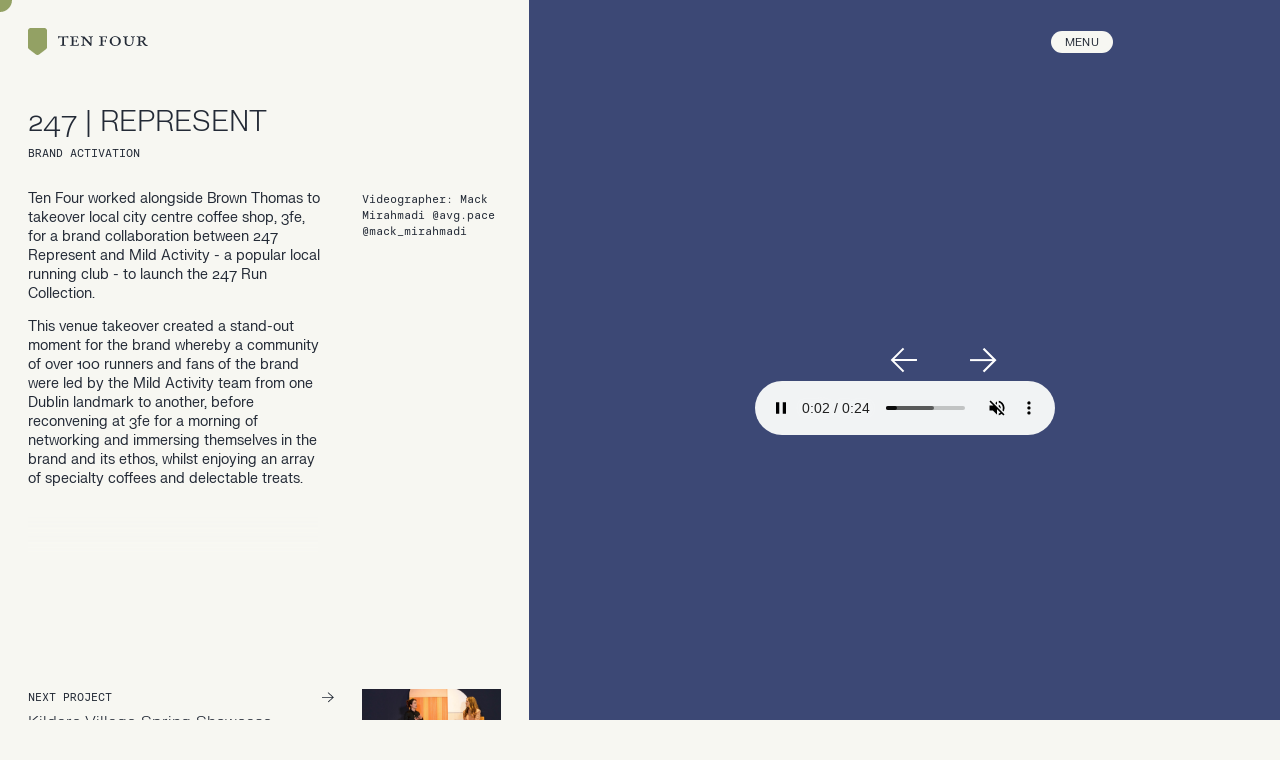

--- FILE ---
content_type: text/html
request_url: https://www.tenfourglobal.com/work/247-represent
body_size: 5175
content:
<!DOCTYPE html><!-- This site was created in Webflow. https://webflow.com --><!-- Last Published: Thu Nov 27 2025 15:03:10 GMT+0000 (Coordinated Universal Time) --><html data-wf-domain="www.tenfourglobal.com" data-wf-page="67b31c8dde556bc8783e526c" data-wf-site="67b31c8dde556bc8783e5236" lang="en" data-wf-collection="67b31c8dde556bc8783e5262" data-wf-item-slug="247-represent"><head><meta charset="utf-8"/><title>247 | Represent</title><meta content="247 | Represent" name="description"/><meta content="247 | Represent" property="og:title"/><meta content="247 | Represent" property="og:description"/><meta content="https://cdn.prod.website-files.com/648833723d03d116c325f3c3/662652c0dfb46fd4cfab0a5b_BT%20X%20REPRESENT%20HARRY%206.jpg" property="og:image"/><meta content="247 | Represent" property="twitter:title"/><meta content="247 | Represent" property="twitter:description"/><meta content="https://cdn.prod.website-files.com/648833723d03d116c325f3c3/662652c0dfb46fd4cfab0a5b_BT%20X%20REPRESENT%20HARRY%206.jpg" property="twitter:image"/><meta property="og:type" content="website"/><meta content="summary_large_image" name="twitter:card"/><meta content="width=device-width, initial-scale=1" name="viewport"/><meta content="Webflow" name="generator"/><link href="https://cdn.prod.website-files.com/67b31c8dde556bc8783e5236/css/ten-four-f9cb93c63acdaf44-2adfa319ba60a.webflow.shared.de81daa08.css" rel="stylesheet" type="text/css"/><link href="https://fonts.googleapis.com" rel="preconnect"/><link href="https://fonts.gstatic.com" rel="preconnect" crossorigin="anonymous"/><script src="https://ajax.googleapis.com/ajax/libs/webfont/1.6.26/webfont.js" type="text/javascript"></script><script type="text/javascript">WebFont.load({  google: {    families: ["Inconsolata:400,700"]  }});</script><script type="text/javascript">!function(o,c){var n=c.documentElement,t=" w-mod-";n.className+=t+"js",("ontouchstart"in o||o.DocumentTouch&&c instanceof DocumentTouch)&&(n.className+=t+"touch")}(window,document);</script><link href="https://cdn.prod.website-files.com/67b31c8dde556bc8783e5236/67b31c8dde556bc8783e5256_Frame%201.png" rel="shortcut icon" type="image/x-icon"/><link href="https://cdn.prod.website-files.com/67b31c8dde556bc8783e5236/67b31c8dde556bc8783e5245_Frame%202.png" rel="apple-touch-icon"/><script async="" src="https://www.googletagmanager.com/gtag/js?id=G-DBR9V5YMNK"></script><script type="text/javascript">window.dataLayer = window.dataLayer || [];function gtag(){dataLayer.push(arguments);}gtag('set', 'developer_id.dZGVlNj', true);gtag('js', new Date());gtag('config', 'G-DBR9V5YMNK');</script><!-- Font antialiasing and proportional oldstyle numerals -->
<style>
* {
  -webkit-font-smoothing: antialiased;
    font-variant-numeric: oldstyle-nums;

}
</style>


<!-- This determines the text highlight colour -->
<style>
 ::selection {color: #232a36; background: #EAFFA3;}
 </style>


<!-- Custom cursor styling -->
<style>
html {
  cursor: none;
}

.custom-cursor {
  width: 24px;
  height: 24px;
  background-color: #93A164;
  border-radius: 50%;
  position: fixed;
  pointer-events: none;
  z-index: 99999;
  transition: width 0.2s ease-out, height 0.2s ease-out, transform 0.2s ease-out;
  transform: translate(-50%, -50%);
}

.custom-cursor.is-hovering {
  width: 80px;
  height: 80px;
    background-color: #6A5BA5;
  mix-blend-mode: exclusion;
}
  
</style><!--Scrollbar styling-->
<style>
::-webkit-scrollbar {
    width: 2px;
  }

  /* Track */
  ::-webkit-scrollbar-track {
    background: #E9E9E0
  }

  /* Handle */
  ::-webkit-scrollbar-thumb {
    background: #D3D3CB;
    height: 50px; /* Adjust the height as desired */

  }
</style></head><body><div class="work-wrap"><div class="w-layout-grid grid-main"><div id="w-node-_304f6de3-cda0-5601-7cfc-3a0b2a2873f9-783e526c" class="project-info-wrap-tablet"><div id="w-node-_304f6de3-cda0-5601-7cfc-3a0b2a2873fb-783e526c" class="credits-wrap"><h5 class="credits">Videographer: Mack Mirahmadi @avg.pace @mack_mirahmadi</h5></div><div id="w-node-_304f6de3-cda0-5601-7cfc-3a0b2a287406-783e526c" class="project-copy w-richtext"><p>Ten Four worked alongside Brown Thomas to takeover local city centre coffee shop, 3fe, for a brand collaboration between 247 Represent and Mild Activity - a popular local running club - to launch the 247 Run Collection. </p><p>This venue takeover created a stand-out moment for the brand whereby a community of over 100 runners and fans of the brand were led by the Mild Activity team from one Dublin landmark to another, before reconvening at 3fe for a morning of networking and immersing themselves in the brand and its ethos, whilst enjoying an array of specialty coffees and delectable treats. </p></div><a id="w-node-_899fe55f-68c4-8dc6-115e-d65938a67063-783e526c" href="/work/kildare-village-spring-showcase" class="next-project-desktop-wrap w-inline-block"><div id="w-node-_899fe55f-68c4-8dc6-115e-d65938a67064-783e526c" class="next-wrap"><div class="next-h5-wrap"><h5 class="h5-next-project">next project</h5><img src="https://cdn.prod.website-files.com/67b31c8dde556bc8783e5236/67b31c8dde556bc8783e5246_6409d1e908938b6c964621b4_Group%2021.svg" loading="lazy" alt="" class="next-arrow"/></div><h3>Kildare Village Spring Showcase</h3></div><div id="w-node-_899fe55f-68c4-8dc6-115e-d65938a6706a-783e526c" style="background-image:url(&quot;https://cdn.prod.website-files.com/67b31c8dde556bc8783e5260/67b31c8dde556bc8783e5344_KV_Fashionshow_24_%201389-2.jpg&quot;)" class="next-project-image-desktop"></div></a></div><div id="w-node-_3229a276-fabb-9823-3737-9f91d1df5faf-783e526c" style="background-color:#3c4875" class="colour-background-wrap"><div data-delay="1000" data-animation="slide" class="slider w-slider" data-autoplay="false" data-easing="ease-in-out" data-hide-arrows="false" data-disable-swipe="false" data-autoplay-limit="0" data-nav-spacing="2" data-duration="400" data-infinite="true" id="slider"><div class="slide-mask w-slider-mask"><div class="work-slide w-slide"><div class="slide-interior-wrap"><div class="image-wrap-cover video-slide"><div class="video w-embed"><style>
.video-cover {
  display: flex;
  align-items: center;
  justify-content: center;
}

.video-cover video {
	width: auto;
  max-width: 100%;
  height: auto;
  max-height: 70vh;
  object-fit: contain;
  border-radius: 20px;
  outline: none;
}

@media screen and (max-width: 992px) {
  .video-cover video {
    max-height: 85vw;
  }
  
@media screen and (max-width: 479px) {
  .video-cover video {
    max-height: 90vw;
  }
}
</style>

<div class="video-cover">
  <video id="my-video" width="100%" muted autoplay playsinline loop data-object-fit="cover" controls>
    <source src="https://res.cloudinary.com/dsurer40z/video/upload/v1713787427/bt_x_mild_x_247_bwqwuq.mov" type="video/mp4" muted>
    Your browser doesn't support HTML5 video tag.
  </video>
</div></div></div></div></div><div class="work-slide w-slide"><div class="slide-interior-wrap"><div class="image-wrap-cover"><img src="https://cdn.prod.website-files.com/648833723d03d116c325f3c3/662652c0dfb46fd4cfab0a5b_BT%20X%20REPRESENT%20HARRY%206.jpg" loading="eager" alt="" class="slide-image"/></div></div></div><div class="work-slide w-condition-invisible w-slide"><div class="slide-interior-wrap"><div class="image-wrap-cover"><img src="" loading="eager" alt="" class="slide-image w-dyn-bind-empty"/></div></div></div><div class="work-slide w-condition-invisible w-slide"><div class="slide-interior-wrap"><div class="image-wrap-cover"><img src="" loading="eager" alt="" class="slide-image w-dyn-bind-empty"/></div></div></div><div class="work-slide w-condition-invisible w-slide"><div class="slide-interior-wrap"><div class="image-wrap-cover"><img src="" loading="eager" alt="" class="slide-image w-dyn-bind-empty"/></div></div></div><div class="work-slide w-condition-invisible w-slide"><div class="slide-interior-wrap"><div class="image-wrap-cover"><img src="" loading="eager" alt="" class="slide-image w-dyn-bind-empty"/></div></div></div><div class="work-slide w-condition-invisible w-slide"><div class="slide-interior-wrap"><div class="image-wrap-cover"><img src="" loading="eager" alt="" class="slide-image w-dyn-bind-empty"/></div></div></div><div class="work-slide w-condition-invisible w-slide"><div class="slide-interior-wrap"><div class="image-wrap-cover"><img src="" loading="eager" alt="" class="slide-image w-dyn-bind-empty"/></div></div></div><div class="work-slide w-condition-invisible w-slide"><div class="slide-interior-wrap"><div class="image-wrap-cover"><img src="" loading="eager" alt="" class="slide-image w-dyn-bind-empty"/></div></div></div></div><div class="left-arrow w-slider-arrow-left"><img src="https://cdn.prod.website-files.com/67b31c8dde556bc8783e5236/67b31c8dde556bc8783e523e_Group%2023.svg" loading="lazy" alt="" class="arrow"/></div><div class="right-arrow w-slider-arrow-right"><img src="https://cdn.prod.website-files.com/67b31c8dde556bc8783e5236/67b31c8dde556bc8783e523d_Group%2021.svg" loading="lazy" alt="" class="arrow"/></div><div class="slide-nav w-slider-nav"></div></div></div><div id="w-node-aef2c6f5-3b81-9094-25e0-f8843cc131da-783e526c" class="project-content-wrap"><div id="w-node-ee65a331-b6cf-f218-e846-744e8530c234-783e526c" class="title-wrap"><h1 id="w-node-a575efe4-baac-78e6-dd6f-bbc186ed1ed1-783e526c" class="h1-project">247 | Represent</h1><h5 class="project-type-desktop">Brand Activation</h5></div><div id="w-node-d881349e-0b69-f843-c4f6-db7736128a59-783e526c" class="project-info-wrap-desktop"><div id="w-node-_5b3115c0-b439-85dd-287d-4a2726f468bc-783e526c" class="credits-wrap"><h5 class="credits">Videographer: Mack Mirahmadi @avg.pace @mack_mirahmadi</h5></div><div id="w-node-c38052f2-b0de-d112-ab33-c3f1c8d4f3f6-783e526c" class="projct-copy-wrap"><div class="copy-wrap"><div id="w-node-_817f685c-f45f-5e83-c00f-115ed23c4a94-783e526c" class="project-copy w-richtext"><p>Ten Four worked alongside Brown Thomas to takeover local city centre coffee shop, 3fe, for a brand collaboration between 247 Represent and Mild Activity - a popular local running club - to launch the 247 Run Collection. </p><p>This venue takeover created a stand-out moment for the brand whereby a community of over 100 runners and fans of the brand were led by the Mild Activity team from one Dublin landmark to another, before reconvening at 3fe for a morning of networking and immersing themselves in the brand and its ethos, whilst enjoying an array of specialty coffees and delectable treats. </p></div><div class="extra-height"></div></div><div class="gradient-hide"></div></div></div><a href="/work/kildare-village-spring-showcase" class="next-project-desktop-wrap w-inline-block"><div id="w-node-_38fe2ff6-3a04-8097-6654-3370cdf42a25-783e526c" class="next-wrap"><div class="next-h5-wrap"><h5 class="h5-next-project">next project</h5><img src="https://cdn.prod.website-files.com/67b31c8dde556bc8783e5236/67b31c8dde556bc8783e5246_6409d1e908938b6c964621b4_Group%2021.svg" loading="lazy" alt="" class="next-arrow"/></div><h3>Kildare Village Spring Showcase</h3></div><div id="w-node-_9c77979c-ea06-80b3-f35a-3528c43bd1f4-783e526c" style="background-image:url(&quot;https://cdn.prod.website-files.com/67b31c8dde556bc8783e5260/67b31c8dde556bc8783e5344_KV_Fashionshow_24_%201389-2.jpg&quot;)" class="next-project-image-desktop"></div></a></div><a id="w-node-e9411599-8f36-fc8b-33b1-b44088ffb3ba-783e526c" href="/work/kildare-village-spring-showcase" class="next-project-mobile-wrap w-inline-block"><div id="w-node-e9411599-8f36-fc8b-33b1-b44088ffb3bb-783e526c" class="next-wrap"><div class="next-h5-wrap"><h5 class="h5-next-project">next project</h5><img src="https://cdn.prod.website-files.com/67b31c8dde556bc8783e5236/67b31c8dde556bc8783e5246_6409d1e908938b6c964621b4_Group%2021.svg" loading="lazy" alt="" class="next-arrow"/></div><h2>Kildare Village Spring Showcase</h2></div><div id="w-node-e9411599-8f36-fc8b-33b1-b44088ffb3c1-783e526c" style="background-image:url(&quot;https://cdn.prod.website-files.com/67b31c8dde556bc8783e5260/67b31c8dde556bc8783e5344_KV_Fashionshow_24_%201389-2.jpg&quot;)" class="next-project-image-desktop"></div></a></div></div><div class="navbar-wrap"><div class="w-layout-grid grid-main"><a id="w-node-_2fea7de8-0fa2-0a46-c0a0-e34fd8b28f3d-d8b28f3b" href="/" class="logo-link-wrap link-hover-ix w-inline-block"><img src="https://cdn.prod.website-files.com/67b31c8dde556bc8783e5236/67b31c8dde556bc8783e5241_TenFour_Logo.svg" loading="lazy" id="w-node-_2fea7de8-0fa2-0a46-c0a0-e34fd8b28f3e-d8b28f3b" alt="" class="ten-four-logo"/></a><div id="w-node-_2fea7de8-0fa2-0a46-c0a0-e34fd8b28f3f-d8b28f3b" class="hamburger-wrap"><div data-w-id="2fea7de8-0fa2-0a46-c0a0-e34fd8b28f40" class="menu-button-wrap"><a href="#" class="menu-link w-inline-block"><h4 class="menu-open h4-menu">menu</h4><h4 class="menu-close">close x</h4></a></div></div></div><div class="frosted-bg"><div class="menu-socials-wrap"><a href="https://www.instagram.com/tenfourglobal/?hl=en" target="_blank" class="social-link-block w-inline-block"><h4>instagram ↗</h4></a><a href="https://www.linkedin.com/company/ten-four-global/" target="_blank" class="social-link-block w-inline-block"><h4>linkedin ↗</h4></a><a href="https://www.tiktok.com/@tenfourglobal?lang=en" target="_blank" class="social-link-block w-inline-block"><h4>tiktok ↗</h4></a></div><div class="legal-wrap"><a href="/terms-and-conditions" class="legal-link-block w-inline-block"><h4>terms &amp; conditions</h4></a><a href="/privacy-policy" class="legal-link-block w-inline-block"><h4>Privacy policy</h4></a><a href="https://www.huysmans.xyz/" target="_blank" class="legal-link-block w-inline-block"><h4>site credits ↗</h4></a></div><div class="menu-copyright"><h4>© 2023 Ten Four Global</h4></div></div><div class="dropdown-menu"><div class="nav-wrap"><a href="/work" class="navbar-link w-inline-block"><h1 class="h1-menu">work</h1></a><a href="/about" class="navbar-link w-inline-block"><h1 class="h1-menu">about</h1></a><a href="/contact" class="navbar-link w-inline-block"><h1 class="h1-menu">contact</h1></a></div></div></div><div class="frosted-loading"></div><script src="https://d3e54v103j8qbb.cloudfront.net/js/jquery-3.5.1.min.dc5e7f18c8.js?site=67b31c8dde556bc8783e5236" type="text/javascript" integrity="sha256-9/aliU8dGd2tb6OSsuzixeV4y/faTqgFtohetphbbj0=" crossorigin="anonymous"></script><script src="https://cdn.prod.website-files.com/67b31c8dde556bc8783e5236/js/webflow.schunk.36b8fb49256177c8.js" type="text/javascript"></script><script src="https://cdn.prod.website-files.com/67b31c8dde556bc8783e5236/js/webflow.schunk.efb65306b348cac3.js" type="text/javascript"></script><script src="https://cdn.prod.website-files.com/67b31c8dde556bc8783e5236/js/webflow.c456bde2.d62056b0facb409c.js" type="text/javascript"></script><script async src="https://scripts.withcabin.com/hello.js"></script>


<!-- Custom cursor functionality -->
<script>
const isMobile = /Android|webOS|iPhone|iPad|iPod|BlackBerry|IEMobile|Opera Mini/i.test(navigator.userAgent);
if (!isMobile) {
  const cursor = document.createElement('div');
  cursor.className = 'custom-cursor';
  document.body.appendChild(cursor);

  const links = document.querySelectorAll('a');

  let debounceTimer;
  document.addEventListener('mousemove', (e) => {
    if (debounceTimer) {
      clearTimeout(debounceTimer);
    }
    debounceTimer = setTimeout(() => {
      cursor.style.left = e.clientX + 'px';
      cursor.style.top = e.clientY + 'px';
    }, 5);
  });

  links.forEach(link => {
    link.addEventListener('mouseenter', () => {
      cursor.classList.add('is-hovering');
    });
    link.addEventListener('mouseleave', () => {
      cursor.classList.remove('is-hovering');
    });
  });
}
</script> 


<!-- Max and Min type -->
<style>
body {
 font-size: 1.1111111111111112vw;
}
/* Max Font Size */
@media screen and (min-width:1700px) {
 body {font-size: 18.88888888888889px;}
}
/* Container Max Width */
.container {
  max-width: 1700px;
}
/* Min Font Size */
@media screen and (max-width:1110px) {
 body {font-size: 12.333333333333334px;}
}

</style><!--Slideshow nav dots styling
<style>
/* Slideshow nav wrapper */
.w-slider-nav {
  text-align: center;
}

/* Slideshow nav dots */
.w-slider-dot {
  display: inline-block;
  margin: 0 1em;
  width: 1.6em;
  height: 2px;
  border-radius: 2px;
	background-color: rgba(255, 255, 255, 0.5);
}

/* Slideshow nav active dot */
.w-slider-dot.w-active {
  background-color: rgba(255, 255, 255, 1);
}


</style>
-->






<!--This script will ensure empty slides are removed from the published website-->
<script>
Webflow.push(function() {
  $('.w-condition-invisible.w-slide').remove();
  Webflow.require('slider').redraw();
});
Webflow.ready();
</script>


<!--This script ensure the sound stops playing once out of view-->
<script>

const video = document.getElementById('my-video');

const observer = new IntersectionObserver((entries) => {
  entries.forEach((entry) => {
    if (entry.isIntersecting) {
      video.play();
    } else {
      video.pause();
    }
  });
});

observer.observe(video);

</script></body></html>

--- FILE ---
content_type: text/css
request_url: https://cdn.prod.website-files.com/67b31c8dde556bc8783e5236/css/ten-four-f9cb93c63acdaf44-2adfa319ba60a.webflow.shared.de81daa08.css
body_size: 14704
content:
html {
  -webkit-text-size-adjust: 100%;
  -ms-text-size-adjust: 100%;
  font-family: sans-serif;
}

body {
  margin: 0;
}

article, aside, details, figcaption, figure, footer, header, hgroup, main, menu, nav, section, summary {
  display: block;
}

audio, canvas, progress, video {
  vertical-align: baseline;
  display: inline-block;
}

audio:not([controls]) {
  height: 0;
  display: none;
}

[hidden], template {
  display: none;
}

a {
  background-color: #0000;
}

a:active, a:hover {
  outline: 0;
}

abbr[title] {
  border-bottom: 1px dotted;
}

b, strong {
  font-weight: bold;
}

dfn {
  font-style: italic;
}

h1 {
  margin: .67em 0;
  font-size: 2em;
}

mark {
  color: #000;
  background: #ff0;
}

small {
  font-size: 80%;
}

sub, sup {
  vertical-align: baseline;
  font-size: 75%;
  line-height: 0;
  position: relative;
}

sup {
  top: -.5em;
}

sub {
  bottom: -.25em;
}

img {
  border: 0;
}

svg:not(:root) {
  overflow: hidden;
}

hr {
  box-sizing: content-box;
  height: 0;
}

pre {
  overflow: auto;
}

code, kbd, pre, samp {
  font-family: monospace;
  font-size: 1em;
}

button, input, optgroup, select, textarea {
  color: inherit;
  font: inherit;
  margin: 0;
}

button {
  overflow: visible;
}

button, select {
  text-transform: none;
}

button, html input[type="button"], input[type="reset"] {
  -webkit-appearance: button;
  cursor: pointer;
}

button[disabled], html input[disabled] {
  cursor: default;
}

button::-moz-focus-inner, input::-moz-focus-inner {
  border: 0;
  padding: 0;
}

input {
  line-height: normal;
}

input[type="checkbox"], input[type="radio"] {
  box-sizing: border-box;
  padding: 0;
}

input[type="number"]::-webkit-inner-spin-button, input[type="number"]::-webkit-outer-spin-button {
  height: auto;
}

input[type="search"] {
  -webkit-appearance: none;
}

input[type="search"]::-webkit-search-cancel-button, input[type="search"]::-webkit-search-decoration {
  -webkit-appearance: none;
}

legend {
  border: 0;
  padding: 0;
}

textarea {
  overflow: auto;
}

optgroup {
  font-weight: bold;
}

table {
  border-collapse: collapse;
  border-spacing: 0;
}

td, th {
  padding: 0;
}

@font-face {
  font-family: webflow-icons;
  src: url("[data-uri]") format("truetype");
  font-weight: normal;
  font-style: normal;
}

[class^="w-icon-"], [class*=" w-icon-"] {
  speak: none;
  font-variant: normal;
  text-transform: none;
  -webkit-font-smoothing: antialiased;
  -moz-osx-font-smoothing: grayscale;
  font-style: normal;
  font-weight: normal;
  line-height: 1;
  font-family: webflow-icons !important;
}

.w-icon-slider-right:before {
  content: "";
}

.w-icon-slider-left:before {
  content: "";
}

.w-icon-nav-menu:before {
  content: "";
}

.w-icon-arrow-down:before, .w-icon-dropdown-toggle:before {
  content: "";
}

.w-icon-file-upload-remove:before {
  content: "";
}

.w-icon-file-upload-icon:before {
  content: "";
}

* {
  box-sizing: border-box;
}

html {
  height: 100%;
}

body {
  color: #333;
  background-color: #fff;
  min-height: 100%;
  margin: 0;
  font-family: Arial, sans-serif;
  font-size: 14px;
  line-height: 20px;
}

img {
  vertical-align: middle;
  max-width: 100%;
  display: inline-block;
}

html.w-mod-touch * {
  background-attachment: scroll !important;
}

.w-block {
  display: block;
}

.w-inline-block {
  max-width: 100%;
  display: inline-block;
}

.w-clearfix:before, .w-clearfix:after {
  content: " ";
  grid-area: 1 / 1 / 2 / 2;
  display: table;
}

.w-clearfix:after {
  clear: both;
}

.w-hidden {
  display: none;
}

.w-button {
  color: #fff;
  line-height: inherit;
  cursor: pointer;
  background-color: #3898ec;
  border: 0;
  border-radius: 0;
  padding: 9px 15px;
  text-decoration: none;
  display: inline-block;
}

input.w-button {
  -webkit-appearance: button;
}

html[data-w-dynpage] [data-w-cloak] {
  color: #0000 !important;
}

.w-code-block {
  margin: unset;
}

pre.w-code-block code {
  all: inherit;
}

.w-optimization {
  display: contents;
}

.w-webflow-badge, .w-webflow-badge > img {
  box-sizing: unset;
  width: unset;
  height: unset;
  max-height: unset;
  max-width: unset;
  min-height: unset;
  min-width: unset;
  margin: unset;
  padding: unset;
  float: unset;
  clear: unset;
  border: unset;
  border-radius: unset;
  background: unset;
  background-image: unset;
  background-position: unset;
  background-size: unset;
  background-repeat: unset;
  background-origin: unset;
  background-clip: unset;
  background-attachment: unset;
  background-color: unset;
  box-shadow: unset;
  transform: unset;
  direction: unset;
  font-family: unset;
  font-weight: unset;
  color: unset;
  font-size: unset;
  line-height: unset;
  font-style: unset;
  font-variant: unset;
  text-align: unset;
  letter-spacing: unset;
  -webkit-text-decoration: unset;
  text-decoration: unset;
  text-indent: unset;
  text-transform: unset;
  list-style-type: unset;
  text-shadow: unset;
  vertical-align: unset;
  cursor: unset;
  white-space: unset;
  word-break: unset;
  word-spacing: unset;
  word-wrap: unset;
  transition: unset;
}

.w-webflow-badge {
  white-space: nowrap;
  cursor: pointer;
  box-shadow: 0 0 0 1px #0000001a, 0 1px 3px #0000001a;
  visibility: visible !important;
  opacity: 1 !important;
  z-index: 2147483647 !important;
  color: #aaadb0 !important;
  overflow: unset !important;
  background-color: #fff !important;
  border-radius: 3px !important;
  width: auto !important;
  height: auto !important;
  margin: 0 !important;
  padding: 6px !important;
  font-size: 12px !important;
  line-height: 14px !important;
  text-decoration: none !important;
  display: inline-block !important;
  position: fixed !important;
  inset: auto 12px 12px auto !important;
  transform: none !important;
}

.w-webflow-badge > img {
  position: unset;
  visibility: unset !important;
  opacity: 1 !important;
  vertical-align: middle !important;
  display: inline-block !important;
}

h1, h2, h3, h4, h5, h6 {
  margin-bottom: 10px;
  font-weight: bold;
}

h1 {
  margin-top: 20px;
  font-size: 38px;
  line-height: 44px;
}

h2 {
  margin-top: 20px;
  font-size: 32px;
  line-height: 36px;
}

h3 {
  margin-top: 20px;
  font-size: 24px;
  line-height: 30px;
}

h4 {
  margin-top: 10px;
  font-size: 18px;
  line-height: 24px;
}

h5 {
  margin-top: 10px;
  font-size: 14px;
  line-height: 20px;
}

h6 {
  margin-top: 10px;
  font-size: 12px;
  line-height: 18px;
}

p {
  margin-top: 0;
  margin-bottom: 10px;
}

blockquote {
  border-left: 5px solid #e2e2e2;
  margin: 0 0 10px;
  padding: 10px 20px;
  font-size: 18px;
  line-height: 22px;
}

figure {
  margin: 0 0 10px;
}

figcaption {
  text-align: center;
  margin-top: 5px;
}

ul, ol {
  margin-top: 0;
  margin-bottom: 10px;
  padding-left: 40px;
}

.w-list-unstyled {
  padding-left: 0;
  list-style: none;
}

.w-embed:before, .w-embed:after {
  content: " ";
  grid-area: 1 / 1 / 2 / 2;
  display: table;
}

.w-embed:after {
  clear: both;
}

.w-video {
  width: 100%;
  padding: 0;
  position: relative;
}

.w-video iframe, .w-video object, .w-video embed {
  border: none;
  width: 100%;
  height: 100%;
  position: absolute;
  top: 0;
  left: 0;
}

fieldset {
  border: 0;
  margin: 0;
  padding: 0;
}

button, [type="button"], [type="reset"] {
  cursor: pointer;
  -webkit-appearance: button;
  border: 0;
}

.w-form {
  margin: 0 0 15px;
}

.w-form-done {
  text-align: center;
  background-color: #ddd;
  padding: 20px;
  display: none;
}

.w-form-fail {
  background-color: #ffdede;
  margin-top: 10px;
  padding: 10px;
  display: none;
}

label {
  margin-bottom: 5px;
  font-weight: bold;
  display: block;
}

.w-input, .w-select {
  color: #333;
  vertical-align: middle;
  background-color: #fff;
  border: 1px solid #ccc;
  width: 100%;
  height: 38px;
  margin-bottom: 10px;
  padding: 8px 12px;
  font-size: 14px;
  line-height: 1.42857;
  display: block;
}

.w-input::placeholder, .w-select::placeholder {
  color: #999;
}

.w-input:focus, .w-select:focus {
  border-color: #3898ec;
  outline: 0;
}

.w-input[disabled], .w-select[disabled], .w-input[readonly], .w-select[readonly], fieldset[disabled] .w-input, fieldset[disabled] .w-select {
  cursor: not-allowed;
}

.w-input[disabled]:not(.w-input-disabled), .w-select[disabled]:not(.w-input-disabled), .w-input[readonly], .w-select[readonly], fieldset[disabled]:not(.w-input-disabled) .w-input, fieldset[disabled]:not(.w-input-disabled) .w-select {
  background-color: #eee;
}

textarea.w-input, textarea.w-select {
  height: auto;
}

.w-select {
  background-color: #f3f3f3;
}

.w-select[multiple] {
  height: auto;
}

.w-form-label {
  cursor: pointer;
  margin-bottom: 0;
  font-weight: normal;
  display: inline-block;
}

.w-radio {
  margin-bottom: 5px;
  padding-left: 20px;
  display: block;
}

.w-radio:before, .w-radio:after {
  content: " ";
  grid-area: 1 / 1 / 2 / 2;
  display: table;
}

.w-radio:after {
  clear: both;
}

.w-radio-input {
  float: left;
  margin: 3px 0 0 -20px;
  line-height: normal;
}

.w-file-upload {
  margin-bottom: 10px;
  display: block;
}

.w-file-upload-input {
  opacity: 0;
  z-index: -100;
  width: .1px;
  height: .1px;
  position: absolute;
  overflow: hidden;
}

.w-file-upload-default, .w-file-upload-uploading, .w-file-upload-success {
  color: #333;
  display: inline-block;
}

.w-file-upload-error {
  margin-top: 10px;
  display: block;
}

.w-file-upload-default.w-hidden, .w-file-upload-uploading.w-hidden, .w-file-upload-error.w-hidden, .w-file-upload-success.w-hidden {
  display: none;
}

.w-file-upload-uploading-btn {
  cursor: pointer;
  background-color: #fafafa;
  border: 1px solid #ccc;
  margin: 0;
  padding: 8px 12px;
  font-size: 14px;
  font-weight: normal;
  display: flex;
}

.w-file-upload-file {
  background-color: #fafafa;
  border: 1px solid #ccc;
  flex-grow: 1;
  justify-content: space-between;
  margin: 0;
  padding: 8px 9px 8px 11px;
  display: flex;
}

.w-file-upload-file-name {
  font-size: 14px;
  font-weight: normal;
  display: block;
}

.w-file-remove-link {
  cursor: pointer;
  width: auto;
  height: auto;
  margin-top: 3px;
  margin-left: 10px;
  padding: 3px;
  display: block;
}

.w-icon-file-upload-remove {
  margin: auto;
  font-size: 10px;
}

.w-file-upload-error-msg {
  color: #ea384c;
  padding: 2px 0;
  display: inline-block;
}

.w-file-upload-info {
  padding: 0 12px;
  line-height: 38px;
  display: inline-block;
}

.w-file-upload-label {
  cursor: pointer;
  background-color: #fafafa;
  border: 1px solid #ccc;
  margin: 0;
  padding: 8px 12px;
  font-size: 14px;
  font-weight: normal;
  display: inline-block;
}

.w-icon-file-upload-icon, .w-icon-file-upload-uploading {
  width: 20px;
  margin-right: 8px;
  display: inline-block;
}

.w-icon-file-upload-uploading {
  height: 20px;
}

.w-container {
  max-width: 940px;
  margin-left: auto;
  margin-right: auto;
}

.w-container:before, .w-container:after {
  content: " ";
  grid-area: 1 / 1 / 2 / 2;
  display: table;
}

.w-container:after {
  clear: both;
}

.w-container .w-row {
  margin-left: -10px;
  margin-right: -10px;
}

.w-row:before, .w-row:after {
  content: " ";
  grid-area: 1 / 1 / 2 / 2;
  display: table;
}

.w-row:after {
  clear: both;
}

.w-row .w-row {
  margin-left: 0;
  margin-right: 0;
}

.w-col {
  float: left;
  width: 100%;
  min-height: 1px;
  padding-left: 10px;
  padding-right: 10px;
  position: relative;
}

.w-col .w-col {
  padding-left: 0;
  padding-right: 0;
}

.w-col-1 {
  width: 8.33333%;
}

.w-col-2 {
  width: 16.6667%;
}

.w-col-3 {
  width: 25%;
}

.w-col-4 {
  width: 33.3333%;
}

.w-col-5 {
  width: 41.6667%;
}

.w-col-6 {
  width: 50%;
}

.w-col-7 {
  width: 58.3333%;
}

.w-col-8 {
  width: 66.6667%;
}

.w-col-9 {
  width: 75%;
}

.w-col-10 {
  width: 83.3333%;
}

.w-col-11 {
  width: 91.6667%;
}

.w-col-12 {
  width: 100%;
}

.w-hidden-main {
  display: none !important;
}

@media screen and (max-width: 991px) {
  .w-container {
    max-width: 728px;
  }

  .w-hidden-main {
    display: inherit !important;
  }

  .w-hidden-medium {
    display: none !important;
  }

  .w-col-medium-1 {
    width: 8.33333%;
  }

  .w-col-medium-2 {
    width: 16.6667%;
  }

  .w-col-medium-3 {
    width: 25%;
  }

  .w-col-medium-4 {
    width: 33.3333%;
  }

  .w-col-medium-5 {
    width: 41.6667%;
  }

  .w-col-medium-6 {
    width: 50%;
  }

  .w-col-medium-7 {
    width: 58.3333%;
  }

  .w-col-medium-8 {
    width: 66.6667%;
  }

  .w-col-medium-9 {
    width: 75%;
  }

  .w-col-medium-10 {
    width: 83.3333%;
  }

  .w-col-medium-11 {
    width: 91.6667%;
  }

  .w-col-medium-12 {
    width: 100%;
  }

  .w-col-stack {
    width: 100%;
    left: auto;
    right: auto;
  }
}

@media screen and (max-width: 767px) {
  .w-hidden-main, .w-hidden-medium {
    display: inherit !important;
  }

  .w-hidden-small {
    display: none !important;
  }

  .w-row, .w-container .w-row {
    margin-left: 0;
    margin-right: 0;
  }

  .w-col {
    width: 100%;
    left: auto;
    right: auto;
  }

  .w-col-small-1 {
    width: 8.33333%;
  }

  .w-col-small-2 {
    width: 16.6667%;
  }

  .w-col-small-3 {
    width: 25%;
  }

  .w-col-small-4 {
    width: 33.3333%;
  }

  .w-col-small-5 {
    width: 41.6667%;
  }

  .w-col-small-6 {
    width: 50%;
  }

  .w-col-small-7 {
    width: 58.3333%;
  }

  .w-col-small-8 {
    width: 66.6667%;
  }

  .w-col-small-9 {
    width: 75%;
  }

  .w-col-small-10 {
    width: 83.3333%;
  }

  .w-col-small-11 {
    width: 91.6667%;
  }

  .w-col-small-12 {
    width: 100%;
  }
}

@media screen and (max-width: 479px) {
  .w-container {
    max-width: none;
  }

  .w-hidden-main, .w-hidden-medium, .w-hidden-small {
    display: inherit !important;
  }

  .w-hidden-tiny {
    display: none !important;
  }

  .w-col {
    width: 100%;
  }

  .w-col-tiny-1 {
    width: 8.33333%;
  }

  .w-col-tiny-2 {
    width: 16.6667%;
  }

  .w-col-tiny-3 {
    width: 25%;
  }

  .w-col-tiny-4 {
    width: 33.3333%;
  }

  .w-col-tiny-5 {
    width: 41.6667%;
  }

  .w-col-tiny-6 {
    width: 50%;
  }

  .w-col-tiny-7 {
    width: 58.3333%;
  }

  .w-col-tiny-8 {
    width: 66.6667%;
  }

  .w-col-tiny-9 {
    width: 75%;
  }

  .w-col-tiny-10 {
    width: 83.3333%;
  }

  .w-col-tiny-11 {
    width: 91.6667%;
  }

  .w-col-tiny-12 {
    width: 100%;
  }
}

.w-widget {
  position: relative;
}

.w-widget-map {
  width: 100%;
  height: 400px;
}

.w-widget-map label {
  width: auto;
  display: inline;
}

.w-widget-map img {
  max-width: inherit;
}

.w-widget-map .gm-style-iw {
  text-align: center;
}

.w-widget-map .gm-style-iw > button {
  display: none !important;
}

.w-widget-twitter {
  overflow: hidden;
}

.w-widget-twitter-count-shim {
  vertical-align: top;
  text-align: center;
  background: #fff;
  border: 1px solid #758696;
  border-radius: 3px;
  width: 28px;
  height: 20px;
  display: inline-block;
  position: relative;
}

.w-widget-twitter-count-shim * {
  pointer-events: none;
  -webkit-user-select: none;
  user-select: none;
}

.w-widget-twitter-count-shim .w-widget-twitter-count-inner {
  text-align: center;
  color: #999;
  font-family: serif;
  font-size: 15px;
  line-height: 12px;
  position: relative;
}

.w-widget-twitter-count-shim .w-widget-twitter-count-clear {
  display: block;
  position: relative;
}

.w-widget-twitter-count-shim.w--large {
  width: 36px;
  height: 28px;
}

.w-widget-twitter-count-shim.w--large .w-widget-twitter-count-inner {
  font-size: 18px;
  line-height: 18px;
}

.w-widget-twitter-count-shim:not(.w--vertical) {
  margin-left: 5px;
  margin-right: 8px;
}

.w-widget-twitter-count-shim:not(.w--vertical).w--large {
  margin-left: 6px;
}

.w-widget-twitter-count-shim:not(.w--vertical):before, .w-widget-twitter-count-shim:not(.w--vertical):after {
  content: " ";
  pointer-events: none;
  border: solid #0000;
  width: 0;
  height: 0;
  position: absolute;
  top: 50%;
  left: 0;
}

.w-widget-twitter-count-shim:not(.w--vertical):before {
  border-width: 4px;
  border-color: #75869600 #5d6c7b #75869600 #75869600;
  margin-top: -4px;
  margin-left: -9px;
}

.w-widget-twitter-count-shim:not(.w--vertical).w--large:before {
  border-width: 5px;
  margin-top: -5px;
  margin-left: -10px;
}

.w-widget-twitter-count-shim:not(.w--vertical):after {
  border-width: 4px;
  border-color: #fff0 #fff #fff0 #fff0;
  margin-top: -4px;
  margin-left: -8px;
}

.w-widget-twitter-count-shim:not(.w--vertical).w--large:after {
  border-width: 5px;
  margin-top: -5px;
  margin-left: -9px;
}

.w-widget-twitter-count-shim.w--vertical {
  width: 61px;
  height: 33px;
  margin-bottom: 8px;
}

.w-widget-twitter-count-shim.w--vertical:before, .w-widget-twitter-count-shim.w--vertical:after {
  content: " ";
  pointer-events: none;
  border: solid #0000;
  width: 0;
  height: 0;
  position: absolute;
  top: 100%;
  left: 50%;
}

.w-widget-twitter-count-shim.w--vertical:before {
  border-width: 5px;
  border-color: #5d6c7b #75869600 #75869600;
  margin-left: -5px;
}

.w-widget-twitter-count-shim.w--vertical:after {
  border-width: 4px;
  border-color: #fff #fff0 #fff0;
  margin-left: -4px;
}

.w-widget-twitter-count-shim.w--vertical .w-widget-twitter-count-inner {
  font-size: 18px;
  line-height: 22px;
}

.w-widget-twitter-count-shim.w--vertical.w--large {
  width: 76px;
}

.w-background-video {
  color: #fff;
  height: 500px;
  position: relative;
  overflow: hidden;
}

.w-background-video > video {
  object-fit: cover;
  z-index: -100;
  background-position: 50%;
  background-size: cover;
  width: 100%;
  height: 100%;
  margin: auto;
  position: absolute;
  inset: -100%;
}

.w-background-video > video::-webkit-media-controls-start-playback-button {
  -webkit-appearance: none;
  display: none !important;
}

.w-background-video--control {
  background-color: #0000;
  padding: 0;
  position: absolute;
  bottom: 1em;
  right: 1em;
}

.w-background-video--control > [hidden] {
  display: none !important;
}

.w-slider {
  text-align: center;
  clear: both;
  -webkit-tap-highlight-color: #0000;
  tap-highlight-color: #0000;
  background: #ddd;
  height: 300px;
  position: relative;
}

.w-slider-mask {
  z-index: 1;
  white-space: nowrap;
  height: 100%;
  display: block;
  position: relative;
  left: 0;
  right: 0;
  overflow: hidden;
}

.w-slide {
  vertical-align: top;
  white-space: normal;
  text-align: left;
  width: 100%;
  height: 100%;
  display: inline-block;
  position: relative;
}

.w-slider-nav {
  z-index: 2;
  text-align: center;
  -webkit-tap-highlight-color: #0000;
  tap-highlight-color: #0000;
  height: 40px;
  margin: auto;
  padding-top: 10px;
  position: absolute;
  inset: auto 0 0;
}

.w-slider-nav.w-round > div {
  border-radius: 100%;
}

.w-slider-nav.w-num > div {
  font-size: inherit;
  line-height: inherit;
  width: auto;
  height: auto;
  padding: .2em .5em;
}

.w-slider-nav.w-shadow > div {
  box-shadow: 0 0 3px #3336;
}

.w-slider-nav-invert {
  color: #fff;
}

.w-slider-nav-invert > div {
  background-color: #2226;
}

.w-slider-nav-invert > div.w-active {
  background-color: #222;
}

.w-slider-dot {
  cursor: pointer;
  background-color: #fff6;
  width: 1em;
  height: 1em;
  margin: 0 3px .5em;
  transition: background-color .1s, color .1s;
  display: inline-block;
  position: relative;
}

.w-slider-dot.w-active {
  background-color: #fff;
}

.w-slider-dot:focus {
  outline: none;
  box-shadow: 0 0 0 2px #fff;
}

.w-slider-dot:focus.w-active {
  box-shadow: none;
}

.w-slider-arrow-left, .w-slider-arrow-right {
  cursor: pointer;
  color: #fff;
  -webkit-tap-highlight-color: #0000;
  tap-highlight-color: #0000;
  -webkit-user-select: none;
  user-select: none;
  width: 80px;
  margin: auto;
  font-size: 40px;
  position: absolute;
  inset: 0;
  overflow: hidden;
}

.w-slider-arrow-left [class^="w-icon-"], .w-slider-arrow-right [class^="w-icon-"], .w-slider-arrow-left [class*=" w-icon-"], .w-slider-arrow-right [class*=" w-icon-"] {
  position: absolute;
}

.w-slider-arrow-left:focus, .w-slider-arrow-right:focus {
  outline: 0;
}

.w-slider-arrow-left {
  z-index: 3;
  right: auto;
}

.w-slider-arrow-right {
  z-index: 4;
  left: auto;
}

.w-icon-slider-left, .w-icon-slider-right {
  width: 1em;
  height: 1em;
  margin: auto;
  inset: 0;
}

.w-slider-aria-label {
  clip: rect(0 0 0 0);
  border: 0;
  width: 1px;
  height: 1px;
  margin: -1px;
  padding: 0;
  position: absolute;
  overflow: hidden;
}

.w-slider-force-show {
  display: block !important;
}

.w-dropdown {
  text-align: left;
  z-index: 900;
  margin-left: auto;
  margin-right: auto;
  display: inline-block;
  position: relative;
}

.w-dropdown-btn, .w-dropdown-toggle, .w-dropdown-link {
  vertical-align: top;
  color: #222;
  text-align: left;
  white-space: nowrap;
  margin-left: auto;
  margin-right: auto;
  padding: 20px;
  text-decoration: none;
  position: relative;
}

.w-dropdown-toggle {
  -webkit-user-select: none;
  user-select: none;
  cursor: pointer;
  padding-right: 40px;
  display: inline-block;
}

.w-dropdown-toggle:focus {
  outline: 0;
}

.w-icon-dropdown-toggle {
  width: 1em;
  height: 1em;
  margin: auto 20px auto auto;
  position: absolute;
  top: 0;
  bottom: 0;
  right: 0;
}

.w-dropdown-list {
  background: #ddd;
  min-width: 100%;
  display: none;
  position: absolute;
}

.w-dropdown-list.w--open {
  display: block;
}

.w-dropdown-link {
  color: #222;
  padding: 10px 20px;
  display: block;
}

.w-dropdown-link.w--current {
  color: #0082f3;
}

.w-dropdown-link:focus {
  outline: 0;
}

@media screen and (max-width: 767px) {
  .w-nav-brand {
    padding-left: 10px;
  }
}

.w-lightbox-backdrop {
  cursor: auto;
  letter-spacing: normal;
  text-indent: 0;
  text-shadow: none;
  text-transform: none;
  visibility: visible;
  white-space: normal;
  word-break: normal;
  word-spacing: normal;
  word-wrap: normal;
  color: #fff;
  text-align: center;
  z-index: 2000;
  opacity: 0;
  -webkit-user-select: none;
  -moz-user-select: none;
  -webkit-tap-highlight-color: transparent;
  background: #000000e6;
  outline: 0;
  font-family: Helvetica Neue, Helvetica, Ubuntu, Segoe UI, Verdana, sans-serif;
  font-size: 17px;
  font-style: normal;
  font-weight: 300;
  line-height: 1.2;
  list-style: disc;
  position: fixed;
  inset: 0;
  -webkit-transform: translate(0);
}

.w-lightbox-backdrop, .w-lightbox-container {
  -webkit-overflow-scrolling: touch;
  height: 100%;
  overflow: auto;
}

.w-lightbox-content {
  height: 100vh;
  position: relative;
  overflow: hidden;
}

.w-lightbox-view {
  opacity: 0;
  width: 100vw;
  height: 100vh;
  position: absolute;
}

.w-lightbox-view:before {
  content: "";
  height: 100vh;
}

.w-lightbox-group, .w-lightbox-group .w-lightbox-view, .w-lightbox-group .w-lightbox-view:before {
  height: 86vh;
}

.w-lightbox-frame, .w-lightbox-view:before {
  vertical-align: middle;
  display: inline-block;
}

.w-lightbox-figure {
  margin: 0;
  position: relative;
}

.w-lightbox-group .w-lightbox-figure {
  cursor: pointer;
}

.w-lightbox-img {
  width: auto;
  max-width: none;
  height: auto;
}

.w-lightbox-image {
  float: none;
  max-width: 100vw;
  max-height: 100vh;
  display: block;
}

.w-lightbox-group .w-lightbox-image {
  max-height: 86vh;
}

.w-lightbox-caption {
  text-align: left;
  text-overflow: ellipsis;
  white-space: nowrap;
  background: #0006;
  padding: .5em 1em;
  position: absolute;
  bottom: 0;
  left: 0;
  right: 0;
  overflow: hidden;
}

.w-lightbox-embed {
  width: 100%;
  height: 100%;
  position: absolute;
  inset: 0;
}

.w-lightbox-control {
  cursor: pointer;
  background-position: center;
  background-repeat: no-repeat;
  background-size: 24px;
  width: 4em;
  transition: all .3s;
  position: absolute;
  top: 0;
}

.w-lightbox-left {
  background-image: url("[data-uri]");
  display: none;
  bottom: 0;
  left: 0;
}

.w-lightbox-right {
  background-image: url("[data-uri]");
  display: none;
  bottom: 0;
  right: 0;
}

.w-lightbox-close {
  background-image: url("[data-uri]");
  background-size: 18px;
  height: 2.6em;
  right: 0;
}

.w-lightbox-strip {
  white-space: nowrap;
  padding: 0 1vh;
  line-height: 0;
  position: absolute;
  bottom: 0;
  left: 0;
  right: 0;
  overflow: auto hidden;
}

.w-lightbox-item {
  box-sizing: content-box;
  cursor: pointer;
  width: 10vh;
  padding: 2vh 1vh;
  display: inline-block;
  -webkit-transform: translate3d(0, 0, 0);
}

.w-lightbox-active {
  opacity: .3;
}

.w-lightbox-thumbnail {
  background: #222;
  height: 10vh;
  position: relative;
  overflow: hidden;
}

.w-lightbox-thumbnail-image {
  position: absolute;
  top: 0;
  left: 0;
}

.w-lightbox-thumbnail .w-lightbox-tall {
  width: 100%;
  top: 50%;
  transform: translate(0, -50%);
}

.w-lightbox-thumbnail .w-lightbox-wide {
  height: 100%;
  left: 50%;
  transform: translate(-50%);
}

.w-lightbox-spinner {
  box-sizing: border-box;
  border: 5px solid #0006;
  border-radius: 50%;
  width: 40px;
  height: 40px;
  margin-top: -20px;
  margin-left: -20px;
  animation: .8s linear infinite spin;
  position: absolute;
  top: 50%;
  left: 50%;
}

.w-lightbox-spinner:after {
  content: "";
  border: 3px solid #0000;
  border-bottom-color: #fff;
  border-radius: 50%;
  position: absolute;
  inset: -4px;
}

.w-lightbox-hide {
  display: none;
}

.w-lightbox-noscroll {
  overflow: hidden;
}

@media (min-width: 768px) {
  .w-lightbox-content {
    height: 96vh;
    margin-top: 2vh;
  }

  .w-lightbox-view, .w-lightbox-view:before {
    height: 96vh;
  }

  .w-lightbox-group, .w-lightbox-group .w-lightbox-view, .w-lightbox-group .w-lightbox-view:before {
    height: 84vh;
  }

  .w-lightbox-image {
    max-width: 96vw;
    max-height: 96vh;
  }

  .w-lightbox-group .w-lightbox-image {
    max-width: 82.3vw;
    max-height: 84vh;
  }

  .w-lightbox-left, .w-lightbox-right {
    opacity: .5;
    display: block;
  }

  .w-lightbox-close {
    opacity: .8;
  }

  .w-lightbox-control:hover {
    opacity: 1;
  }
}

.w-lightbox-inactive, .w-lightbox-inactive:hover {
  opacity: 0;
}

.w-richtext:before, .w-richtext:after {
  content: " ";
  grid-area: 1 / 1 / 2 / 2;
  display: table;
}

.w-richtext:after {
  clear: both;
}

.w-richtext[contenteditable="true"]:before, .w-richtext[contenteditable="true"]:after {
  white-space: initial;
}

.w-richtext ol, .w-richtext ul {
  overflow: hidden;
}

.w-richtext .w-richtext-figure-selected.w-richtext-figure-type-video div:after, .w-richtext .w-richtext-figure-selected[data-rt-type="video"] div:after, .w-richtext .w-richtext-figure-selected.w-richtext-figure-type-image div, .w-richtext .w-richtext-figure-selected[data-rt-type="image"] div {
  outline: 2px solid #2895f7;
}

.w-richtext figure.w-richtext-figure-type-video > div:after, .w-richtext figure[data-rt-type="video"] > div:after {
  content: "";
  display: none;
  position: absolute;
  inset: 0;
}

.w-richtext figure {
  max-width: 60%;
  position: relative;
}

.w-richtext figure > div:before {
  cursor: default !important;
}

.w-richtext figure img {
  width: 100%;
}

.w-richtext figure figcaption.w-richtext-figcaption-placeholder {
  opacity: .6;
}

.w-richtext figure div {
  color: #0000;
  font-size: 0;
}

.w-richtext figure.w-richtext-figure-type-image, .w-richtext figure[data-rt-type="image"] {
  display: table;
}

.w-richtext figure.w-richtext-figure-type-image > div, .w-richtext figure[data-rt-type="image"] > div {
  display: inline-block;
}

.w-richtext figure.w-richtext-figure-type-image > figcaption, .w-richtext figure[data-rt-type="image"] > figcaption {
  caption-side: bottom;
  display: table-caption;
}

.w-richtext figure.w-richtext-figure-type-video, .w-richtext figure[data-rt-type="video"] {
  width: 60%;
  height: 0;
}

.w-richtext figure.w-richtext-figure-type-video iframe, .w-richtext figure[data-rt-type="video"] iframe {
  width: 100%;
  height: 100%;
  position: absolute;
  top: 0;
  left: 0;
}

.w-richtext figure.w-richtext-figure-type-video > div, .w-richtext figure[data-rt-type="video"] > div {
  width: 100%;
}

.w-richtext figure.w-richtext-align-center {
  clear: both;
  margin-left: auto;
  margin-right: auto;
}

.w-richtext figure.w-richtext-align-center.w-richtext-figure-type-image > div, .w-richtext figure.w-richtext-align-center[data-rt-type="image"] > div {
  max-width: 100%;
}

.w-richtext figure.w-richtext-align-normal {
  clear: both;
}

.w-richtext figure.w-richtext-align-fullwidth {
  text-align: center;
  clear: both;
  width: 100%;
  max-width: 100%;
  margin-left: auto;
  margin-right: auto;
  display: block;
}

.w-richtext figure.w-richtext-align-fullwidth > div {
  padding-bottom: inherit;
  display: inline-block;
}

.w-richtext figure.w-richtext-align-fullwidth > figcaption {
  display: block;
}

.w-richtext figure.w-richtext-align-floatleft {
  float: left;
  clear: none;
  margin-right: 15px;
}

.w-richtext figure.w-richtext-align-floatright {
  float: right;
  clear: none;
  margin-left: 15px;
}

.w-nav {
  z-index: 1000;
  background: #ddd;
  position: relative;
}

.w-nav:before, .w-nav:after {
  content: " ";
  grid-area: 1 / 1 / 2 / 2;
  display: table;
}

.w-nav:after {
  clear: both;
}

.w-nav-brand {
  float: left;
  color: #333;
  text-decoration: none;
  position: relative;
}

.w-nav-link {
  vertical-align: top;
  color: #222;
  text-align: left;
  margin-left: auto;
  margin-right: auto;
  padding: 20px;
  text-decoration: none;
  display: inline-block;
  position: relative;
}

.w-nav-link.w--current {
  color: #0082f3;
}

.w-nav-menu {
  float: right;
  position: relative;
}

[data-nav-menu-open] {
  text-align: center;
  background: #c8c8c8;
  min-width: 200px;
  position: absolute;
  top: 100%;
  left: 0;
  right: 0;
  overflow: visible;
  display: block !important;
}

.w--nav-link-open {
  display: block;
  position: relative;
}

.w-nav-overlay {
  width: 100%;
  display: none;
  position: absolute;
  top: 100%;
  left: 0;
  right: 0;
  overflow: hidden;
}

.w-nav-overlay [data-nav-menu-open] {
  top: 0;
}

.w-nav[data-animation="over-left"] .w-nav-overlay {
  width: auto;
}

.w-nav[data-animation="over-left"] .w-nav-overlay, .w-nav[data-animation="over-left"] [data-nav-menu-open] {
  z-index: 1;
  top: 0;
  right: auto;
}

.w-nav[data-animation="over-right"] .w-nav-overlay {
  width: auto;
}

.w-nav[data-animation="over-right"] .w-nav-overlay, .w-nav[data-animation="over-right"] [data-nav-menu-open] {
  z-index: 1;
  top: 0;
  left: auto;
}

.w-nav-button {
  float: right;
  cursor: pointer;
  -webkit-tap-highlight-color: #0000;
  tap-highlight-color: #0000;
  -webkit-user-select: none;
  user-select: none;
  padding: 18px;
  font-size: 24px;
  display: none;
  position: relative;
}

.w-nav-button:focus {
  outline: 0;
}

.w-nav-button.w--open {
  color: #fff;
  background-color: #c8c8c8;
}

.w-nav[data-collapse="all"] .w-nav-menu {
  display: none;
}

.w-nav[data-collapse="all"] .w-nav-button, .w--nav-dropdown-open, .w--nav-dropdown-toggle-open {
  display: block;
}

.w--nav-dropdown-list-open {
  position: static;
}

@media screen and (max-width: 991px) {
  .w-nav[data-collapse="medium"] .w-nav-menu {
    display: none;
  }

  .w-nav[data-collapse="medium"] .w-nav-button {
    display: block;
  }
}

@media screen and (max-width: 767px) {
  .w-nav[data-collapse="small"] .w-nav-menu {
    display: none;
  }

  .w-nav[data-collapse="small"] .w-nav-button {
    display: block;
  }

  .w-nav-brand {
    padding-left: 10px;
  }
}

@media screen and (max-width: 479px) {
  .w-nav[data-collapse="tiny"] .w-nav-menu {
    display: none;
  }

  .w-nav[data-collapse="tiny"] .w-nav-button {
    display: block;
  }
}

.w-tabs {
  position: relative;
}

.w-tabs:before, .w-tabs:after {
  content: " ";
  grid-area: 1 / 1 / 2 / 2;
  display: table;
}

.w-tabs:after {
  clear: both;
}

.w-tab-menu {
  position: relative;
}

.w-tab-link {
  vertical-align: top;
  text-align: left;
  cursor: pointer;
  color: #222;
  background-color: #ddd;
  padding: 9px 30px;
  text-decoration: none;
  display: inline-block;
  position: relative;
}

.w-tab-link.w--current {
  background-color: #c8c8c8;
}

.w-tab-link:focus {
  outline: 0;
}

.w-tab-content {
  display: block;
  position: relative;
  overflow: hidden;
}

.w-tab-pane {
  display: none;
  position: relative;
}

.w--tab-active {
  display: block;
}

@media screen and (max-width: 479px) {
  .w-tab-link {
    display: block;
  }
}

.w-ix-emptyfix:after {
  content: "";
}

@keyframes spin {
  0% {
    transform: rotate(0);
  }

  100% {
    transform: rotate(360deg);
  }
}

.w-dyn-empty {
  background-color: #ddd;
  padding: 10px;
}

.w-dyn-hide, .w-dyn-bind-empty, .w-condition-invisible {
  display: none !important;
}

.wf-layout-layout {
  display: grid;
}

@font-face {
  font-family: Fkgroteskneue;
  src: url("https://cdn.prod.website-files.com/67b31c8dde556bc8783e5236/67b31c8dde556bc8783e5254_FKGroteskNeue-Light.woff2") format("woff2");
  font-weight: 300;
  font-style: normal;
  font-display: swap;
}

@font-face {
  font-family: Basiercirclemono;
  src: url("https://cdn.prod.website-files.com/67b31c8dde556bc8783e5236/67b31c8dde556bc8783e5248_BasierCircleMono-Regular.woff") format("woff");
  font-weight: 400;
  font-style: normal;
  font-display: swap;
}

@font-face {
  font-family: Fkgroteskneue;
  src: url("https://cdn.prod.website-files.com/67b31c8dde556bc8783e5236/67b31c8dde556bc8783e5255_FKGroteskNeue-Regular.woff") format("woff");
  font-weight: 400;
  font-style: normal;
  font-display: swap;
}

:root {
  --black: #232a36;
  --dark-khaki: #93a164;
  --white-smoke: #f7f7f2;
  --dark-olive-green: #786639;
  --indian-red: #b56464;
  --dark-olive-green-2: #435036;
  --chocolate: #b45f00;
  --dark-slate-blue: #3c4875;
  --goldenrod: #ca9d32;
}

.w-layout-grid {
  grid-row-gap: 16px;
  grid-column-gap: 16px;
  grid-template-rows: auto auto;
  grid-template-columns: 1fr 1fr;
  grid-auto-columns: 1fr;
  display: grid;
}

body {
  color: var(--black);
  cursor: none;
  background-color: #f7f7f2;
  justify-content: center;
  font-family: Fkgroteskneue, sans-serif;
  font-size: 16px;
  font-weight: 400;
}

h1 {
  color: var(--black);
  text-transform: uppercase;
  margin-top: 0;
  margin-bottom: 2em;
  font-family: Fkgroteskneue, sans-serif;
  font-size: 2em;
  font-weight: 300;
  line-height: 110%;
  position: relative;
}

h2 {
  margin-top: 0;
  margin-bottom: 0;
  font-family: Fkgroteskneue, sans-serif;
  font-size: 1.5em;
  font-weight: 300;
  line-height: 120%;
}

h3 {
  margin-top: 0;
  margin-bottom: 0;
  font-family: Fkgroteskneue, sans-serif;
  font-size: 1.125em;
  font-weight: 300;
  line-height: 130%;
}

h4 {
  color: var(--black);
  letter-spacing: .025vw;
  text-transform: uppercase;
  margin-top: 0;
  margin-bottom: 0;
  font-family: Fkgroteskneue, sans-serif;
  font-size: .75em;
  font-weight: 400;
  line-height: 130%;
}

h5 {
  text-transform: uppercase;
  margin-top: 0;
  margin-bottom: 0;
  font-family: Basiercirclemono, sans-serif;
  font-size: 11.5px;
  font-weight: 400;
  line-height: 140%;
}

p {
  margin-bottom: 0;
  font-size: 1em;
  line-height: 140%;
}

a {
  color: var(--black);
  cursor: none;
  text-decoration: none;
}

img {
  max-width: 100%;
  display: inline-block;
}

.infinite-wrapper {
  justify-content: center;
  width: 100%;
  height: 100%;
  display: flex;
}

.container {
  justify-content: center;
  width: 100%;
  max-width: none;
  height: 100%;
}

.section {
  position: relative;
}

.section.infinite-item {
  flex-direction: column;
  justify-content: center;
}

.main {
  width: 100%;
  height: 100%;
}

.video {
  justify-content: center;
  align-items: center;
  width: auto;
  height: auto;
}

.work-item {
  flex-direction: column;
  justify-content: center;
  align-items: flex-start;
}

.slider {
  background-color: #0000;
  justify-content: center;
  align-items: center;
  width: 100%;
  height: 100%;
  display: flex;
}

.cursor-wrapper {
  z-index: 2000;
  justify-content: center;
  align-items: center;
  display: flex;
  position: fixed;
  inset: 0%;
}

.cursor-dot {
  z-index: 2000;
  background-color: var(--dark-khaki);
  mix-blend-mode: overlay;
  border-radius: 50%;
  width: 22px;
  height: 22px;
  position: relative;
}

.homepage-wrap {
  justify-content: center;
  width: 100%;
  height: 100%;
  display: flex;
  position: fixed;
  inset: 0%;
}

.grid-main {
  grid-column-gap: 2em;
  grid-row-gap: 0vw;
  grid-template-rows: auto;
  grid-template-columns: 1fr 1fr 1fr 1fr 1fr 1fr 1fr 1fr 1fr 1fr 1fr 1fr 1fr 1fr 1fr;
  width: 100%;
  height: 100%;
  margin-left: 2em;
  margin-right: 2em;
}

.style-wrap {
  padding: 64px 50vw 64px 64px;
}

.style-description {
  color: #ff4040;
  letter-spacing: 1px;
  text-transform: uppercase;
  margin-top: 16px;
  font-family: Inconsolata, monospace;
  font-size: 14px;
  font-weight: 400;
  line-height: 18px;
}

.intro-text-wrap {
  width: 31em;
  max-width: 600px;
  position: absolute;
  inset: auto auto 2em 2em;
}

.left-arrow-2, .right-arrow-2, .slide-nav-3 {
  display: none;
}

.slide {
  background-image: url("https://d3e54v103j8qbb.cloudfront.net/img/background-image.svg");
  background-position: 50%;
  background-repeat: no-repeat;
  background-size: cover;
}

.slider-list-wrapper {
  width: 100%;
  padding-top: 2em;
  padding-bottom: 2em;
  position: relative;
}

.slider-collection-list, .slider-collection-item {
  height: 100%;
  position: relative;
}

.disable-pause-on-hover {
  z-index: 1;
  background-color: #fff0;
  position: absolute;
  inset: 0%;
}

.mask {
  width: 100%;
  height: 100%;
}

.navbar-wrap {
  z-index: 9999;
  justify-content: center;
  align-items: center;
  padding-top: 2em;
  padding-bottom: 2em;
  display: flex;
  position: fixed;
  inset: 0% 0% auto;
}

.ten-four-logo {
  width: 120px;
}

.logo-link-wrap.link-hover-ix.w--current {
  width: 100px;
}

.hamburger-wrap {
  z-index: 9999;
  flex-direction: column;
  justify-content: space-between;
  position: relative;
}

.colour-background-wrap {
  justify-content: center;
  align-items: center;
  height: 100%;
  margin-right: -2em;
  display: flex;
  position: relative;
  top: 0%;
  bottom: 0%;
  left: 0;
}

.slide-mask {
  align-self: center;
  position: absolute;
  inset: 0%;
}

.slide-interior-wrap {
  flex-direction: row;
  justify-content: center;
  align-items: center;
  width: 100%;
  height: 100%;
  display: flex;
  position: absolute;
  inset: 0%;
}

.project-info-wrap-desktop {
  grid-column-gap: 2em;
  grid-row-gap: 2em;
  flex-direction: column;
  grid-template-rows: auto;
  grid-template-columns: 1fr 1fr 1fr 1fr 1fr 1fr;
  grid-auto-columns: 1fr;
  width: 100%;
  height: auto;
  min-height: 500px;
  display: grid;
  position: relative;
}

.h4-project {
  align-self: flex-start;
  margin-bottom: 1em;
  display: inline-block;
}

.credits {
  letter-spacing: 0;
  text-transform: none;
}

.image-wrap-cover {
  border-radius: 20px;
  justify-content: center;
  align-items: center;
  width: 70%;
  height: 70%;
  display: flex;
  position: relative;
  overflow: hidden;
}

.image-wrap-cover.video-slide {
  overflow: visible;
}

.right-arrow {
  cursor: none;
  width: .75em;
  height: .75em;
  margin-bottom: 1.25em;
  margin-left: 2em;
  display: flex;
  top: auto;
  left: auto;
  right: auto;
}

.video-wrap-homepage {
  justify-content: center;
  align-items: center;
  max-width: 1000px;
  height: 25vw;
  max-height: 1000px;
  display: flex;
  position: relative;
  bottom: 2em;
  overflow: hidden;
}

.homepage-video {
  justify-content: space-between;
  width: 100%;
  height: 100%;
  display: flex;
  position: absolute;
  inset: 0%;
}

.slide-nav {
  align-items: center;
  height: auto;
  padding-top: 0;
  padding-bottom: 2em;
  padding-left: 2em;
  display: none;
  position: absolute;
  inset: auto 0% 0%;
}

.frosted-bg {
  z-index: -1;
  -webkit-backdrop-filter: blur(60px);
  backdrop-filter: blur(60px);
  background-color: #f7f7f24d;
  justify-content: center;
  width: 100vw;
  height: 100%;
  display: none;
  position: fixed;
  inset: 0%;
}

.dropdown-menu {
  z-index: -1;
  background-color: var(--white-smoke);
  justify-content: center;
  align-items: center;
  width: 100%;
  height: 30vh;
  display: none;
  position: fixed;
  inset: 0% 0% auto;
}

.nav-wrap {
  justify-content: space-between;
  display: flex;
  position: absolute;
  inset: auto 2em 1em;
}

.navbar-link {
  text-decoration: none;
}

.menu-button-wrap {
  flex-direction: column;
  justify-content: center;
  display: flex;
}

.work-item-wrap {
  z-index: 999;
  color: var(--black);
  flex-direction: column;
  justify-content: flex-end;
  text-decoration: none;
  display: flex;
  position: relative;
}

.empty-state {
  display: none;
}

.link-hover-ix {
  color: var(--black);
  text-decoration: none;
}

.projects-grid-showcase {
  grid-column-gap: 2em;
  grid-row-gap: 256px;
  grid-template-rows: auto;
  grid-template-columns: 1fr 1fr 1fr 1fr 1fr 1fr 1fr 1fr 1fr 1fr 1fr 1fr 1fr 1fr 1fr;
  grid-auto-columns: 1fr;
  align-items: center;
  width: 100%;
  height: auto;
  padding: 128px 2em;
  display: grid;
}

.project-image {
  align-self: flex-start;
  width: 100%;
  max-width: none;
  margin-bottom: 1em;
}

.h1-project {
  margin-bottom: .25em;
}

.work-wrap {
  justify-content: center;
  width: 100%;
  height: 100%;
  min-height: auto;
  display: flex;
  position: absolute;
  inset: 0%;
}

.menu-open {
  line-height: 100%;
  display: flex;
}

.menu-close {
  text-align: right;
  line-height: 100%;
  display: none;
}

.menu-copyright {
  display: flex;
  position: absolute;
  inset: auto auto 1em 2em;
}

.menu-socials-wrap {
  justify-content: center;
  align-items: center;
  width: auto;
  display: flex;
  position: absolute;
  inset: auto auto 1em;
}

.social-link-block {
  color: var(--black);
  margin-left: 8px;
  margin-right: 8px;
  text-decoration: none;
}

.legal-wrap {
  justify-content: flex-end;
  align-items: center;
  width: auto;
  display: flex;
  position: absolute;
  inset: auto 2em 1em auto;
}

.legal-link-block {
  color: var(--black);
  margin-left: 1em;
  text-decoration: none;
}

.project-title {
  margin-bottom: .25em;
}

.project-item {
  justify-content: center;
  align-items: flex-end;
}

.h4-categories {
  font-weight: 400;
}

.frosted-loading {
  z-index: 8000;
  -webkit-backdrop-filter: blur(60px);
  backdrop-filter: blur(60px);
  background-color: #f7f7f24d;
  justify-content: center;
  align-items: center;
  width: 100vw;
  height: 100%;
  display: none;
  position: fixed;
  inset: 0%;
}

.image-mask {
  z-index: 100;
  background-color: var(--white-smoke);
  display: none;
  position: absolute;
  inset: 0%;
}

.arrow {
  max-width: none;
}

.left-arrow {
  cursor: none;
  width: .75em;
  height: .75em;
  margin-bottom: 1.25em;
  margin-right: 2em;
  display: flex;
  top: auto;
  left: auto;
  right: auto;
}

.h4-menu {
  text-align: right;
}

.menu-link {
  background-color: var(--white-smoke);
  color: var(--black);
  border-radius: 160px;
  padding: .5em 1em .4em;
  text-decoration: none;
}

.gallery-wrapper {
  width: 100%;
}

.row {
  width: 100%;
  display: flex;
}

.link-home {
  margin-top: 1em;
}

.work-intro-text-wrap {
  max-width: 520px;
  position: fixed;
  inset: auto auto 2em 2em;
}

.h1-work {
  z-index: 2000;
  margin-bottom: 0;
}

.about-section-wrap {
  justify-content: center;
  align-items: stretch;
  width: 100%;
  margin-top: 10em;
  display: flex;
}

.text-wrap.privacy {
  margin-bottom: 2em;
}

.clients-wrap {
  flex-direction: column;
  margin-top: 8em;
  margin-bottom: 2em;
  display: flex;
}

.clients {
  grid-column-gap: 2em;
  grid-row-gap: 2em;
  grid-template-rows: auto;
  grid-template-columns: 1fr 1fr;
  grid-auto-columns: 1fr;
  grid-auto-flow: row;
  margin-top: 2em;
  display: grid;
}

.text-wrap-contact {
  padding-top: 10em;
}

.form-field {
  color: var(--black);
  background-color: #0000;
  border: 1px #0000;
  border-bottom: 1px solid #232a3666;
  margin-bottom: 0;
  padding: 0 0 .25em;
  font-family: Fkgroteskneue, sans-serif;
  font-size: 1.125em;
  font-weight: 300;
}

.form-field:focus {
  border-bottom-color: var(--black);
}

.form-field.message {
  height: 100%;
}

.submit-button {
  border: 1px solid var(--black);
  background-color: var(--black);
  color: var(--white-smoke);
  width: 100%;
  padding: .5em 1em;
  font-family: Fkgroteskneue, sans-serif;
  font-size: 1.125em;
  font-weight: 300;
  line-height: 100%;
}

.submit-button:hover {
  border-color: var(--black);
  color: var(--black);
  background-color: #f7f7f200;
}

.form-block {
  grid-column-gap: 2em;
  grid-row-gap: 2em;
  border-top: 1px solid var(--black);
  grid-template-rows: auto;
  grid-template-columns: 1fr 1fr 1fr 1fr 1fr 1fr 1fr 1fr 1fr 1fr 1fr 1fr;
  grid-auto-columns: 1fr;
  justify-content: center;
  width: 100%;
  height: auto;
  margin-bottom: 0;
  padding: 4em 2em;
  display: flex;
  position: absolute;
  inset: auto 0% 0%;
}

.h1-menu {
  text-transform: uppercase;
  margin-bottom: 0;
}

.slide-image {
  border-radius: 20px;
  width: auto;
  max-width: 100%;
  height: auto;
  max-height: 100%;
  position: relative;
  inset: 0%;
}

.form {
  justify-content: center;
  width: 100%;
  display: flex;
  position: relative;
}

.socials-wrap {
  padding-top: 12.5em;
}

.h4-socials {
  margin-bottom: 1em;
}

.social-div {
  margin-top: 2em;
  margin-right: 2em;
}

.row-div {
  display: flex;
}

.social-link {
  margin-right: 1em;
}

.body-contact {
  display: flex;
}

.h1-about-fixed {
  width: 36vw;
  position: fixed;
}

.about-video {
  width: 37.5vw;
  max-width: 638px;
  position: fixed;
  bottom: 2em;
}

.process-wrap {
  margin-top: 8em;
}

.process-individual-wrap {
  grid-column-gap: 1em;
  grid-row-gap: 1em;
  border-top: .5px solid var(--black);
  column-count: 2;
  grid-template-rows: auto;
  grid-template-columns: 1fr 1fr 1fr;
  grid-auto-columns: 1fr;
  margin-bottom: 1em;
  padding-top: 1em;
  display: grid;
}

.h5-about {
  margin-bottom: 2em;
}

.form-field-wrap {
  position: relative;
}

.form-grid {
  grid-column-gap: 2em;
  grid-row-gap: 2em;
  grid-template-rows: auto;
  grid-template-columns: 1fr 1fr 1fr 1fr 1fr 1fr 1fr 1fr 1fr 1fr 1fr 1fr 1fr 1fr 1fr;
  grid-auto-columns: 1fr;
  width: 100%;
  display: grid;
}

.h5-contact {
  color: var(--black);
  display: inline-block;
}

.visuals-wrap-home {
  grid-column-gap: 2em;
  grid-row-gap: 2em;
  grid-template-rows: auto;
  grid-template-columns: 1fr 1fr 1fr 1fr 1fr 1fr 1fr 1fr 1fr;
  grid-auto-columns: 1fr;
  width: 100%;
  display: grid;
}

.project-copy {
  flex-direction: row;
  align-items: flex-start;
  position: relative;
}

.project-copy p {
  margin-bottom: 14px;
  font-size: 14px;
}

.title-wrap {
  flex-direction: column;
  grid-template-rows: auto;
  grid-template-columns: 1fr 1fr 1fr 1fr 1fr 1fr;
  grid-auto-columns: 1fr;
  justify-content: flex-start;
  width: 100%;
  margin-bottom: 2em;
  display: flex;
}

.credits-wrap {
  padding-top: 2px;
}

.project-content-wrap {
  max-width: 530px;
  margin-top: 7.5em;
  position: relative;
}

.project-info-wrap-tablet {
  grid-column-gap: 2em;
  grid-row-gap: 2em;
  flex-direction: column;
  grid-template-rows: auto;
  grid-template-columns: 1fr 1fr 1fr 1fr 1fr 1fr;
  grid-auto-columns: 1fr;
  width: 100%;
  height: auto;
  min-height: 500px;
  display: none;
  position: relative;
}

.projct-copy-wrap {
  max-height: 45vh;
  position: relative;
}

.gradient-hide {
  background-image: linear-gradient(to bottom, #f7f7f200, var(--white-smoke));
  width: 95%;
  height: 6vh;
  display: flex;
  position: absolute;
  inset: auto 0% 0%;
}

.extra-height {
  height: 3vh;
  display: flex;
}

.copy-wrap {
  max-height: 45vh;
  padding-right: 8px;
  position: relative;
  overflow: auto;
}

.next-h5-wrap {
  justify-content: space-between;
  align-items: center;
  margin-bottom: .5em;
  display: flex;
}

.next-arrow {
  height: .8em;
}

.next-project-image-desktop {
  background-image: url("https://d3e54v103j8qbb.cloudfront.net/img/background-image.svg");
  background-position: 50%;
  background-repeat: no-repeat;
  background-size: cover;
  align-items: flex-start;
  width: 100%;
  padding-top: 56%;
  padding-right: 0;
  display: flex;
}

.next-project-desktop-wrap {
  grid-column-gap: 2em;
  grid-row-gap: 2em;
  flex-direction: column;
  grid-template-rows: auto;
  grid-template-columns: 1fr 1fr 1fr 1fr 1fr 1fr;
  grid-auto-columns: 1fr;
  width: 100%;
  height: auto;
  display: grid;
  position: absolute;
  inset: auto 0% 2em;
}

.next-project-mobile-wrap {
  grid-column-gap: 2em;
  grid-row-gap: 2em;
  flex-direction: column;
  grid-template-rows: auto;
  grid-template-columns: 1fr 1fr 1fr 1fr 1fr 1fr;
  grid-auto-columns: 1fr;
  width: 100%;
  height: auto;
  display: none;
  position: absolute;
  inset: auto 0% 2em;
}

.gradient-hide-bottom {
  background-image: linear-gradient(to bottom, #f7f7f200, var(--white-smoke));
  height: 10vh;
  position: absolute;
  inset: auto 0% 0%;
}

.submit-arrow {
  height: .8em;
}

.h1-contact {
  margin-bottom: 1em;
}

.form-wrap {
  justify-content: center;
  display: flex;
  position: absolute;
  inset: auto 0% 0%;
}

.services-wrap {
  margin-top: 8em;
  margin-bottom: -2em;
  padding-bottom: 0;
}

.services-individual-wrap {
  grid-column-gap: 2em;
  grid-row-gap: 2em;
  border-top: .5px solid var(--black);
  column-count: 2;
  flex-direction: column;
  grid-template-rows: auto;
  grid-template-columns: 1fr 1fr 1fr;
  grid-auto-columns: 1fr;
  margin-bottom: 2em;
  padding-top: 1em;
  display: flex;
}

.services-collumns {
  grid-column-gap: 2em;
  grid-row-gap: 2em;
  grid-template-rows: auto;
  grid-template-columns: 1fr 1fr;
  grid-auto-columns: 1fr;
  display: grid;
}

.rich-text-about-page p {
  margin-bottom: .75em;
  font-family: Fkgroteskneue, sans-serif;
  font-size: 1.5em;
  font-weight: 300;
  line-height: 120%;
}

.rich-text-about-page.clients {
  grid-column-gap: 0em;
  grid-row-gap: 0em;
  column-count: 2;
  flex-flow: column wrap;
  flex: 0 auto;
  grid-auto-flow: row;
  align-content: flex-start;
  align-items: start;
  column-gap: 2em;
  display: block;
}

.rich-text-block {
  overflow-wrap: normal;
}

.container-copy {
  justify-content: center;
  width: 100vw;
  max-width: none;
  height: 100%;
}

.contact-section-wrap {
  justify-content: center;
  align-items: stretch;
  width: 100%;
  margin-top: 10em;
  display: flex;
}

@media screen and (max-width: 991px) {
  h1 {
    font-size: 32px;
  }

  h2 {
    font-size: 24px;
  }

  h3 {
    font-size: 18px;
  }

  h4, h5 {
    font-size: 12px;
  }

  p {
    font-size: 18px;
  }

  .cursor-wrapper {
    display: none;
  }

  .homepage-wrap {
    position: absolute;
  }

  .grid-main {
    grid-column-gap: 20px;
    grid-row-gap: 0px;
    margin-left: 20px;
    margin-right: 20px;
  }

  .intro-text-wrap {
    z-index: 1000;
    flex-direction: column;
    width: auto;
    max-width: none;
    margin-bottom: 20px;
    display: flex;
    position: relative;
    bottom: 0;
    left: 0;
  }

  .slider-list-wrapper {
    height: 100%;
    padding-top: 0;
    padding-bottom: 20px;
  }

  .navbar-wrap {
    background-color: var(--white-smoke);
    padding-top: 30px;
    padding-bottom: 30px;
  }

  .ten-four-logo {
    width: 100px;
  }

  .colour-background-wrap {
    width: auto;
    height: 110vw;
    margin-bottom: 32px;
    margin-left: -20px;
    margin-right: -20px;
    left: auto;
  }

  .project-info-wrap-desktop {
    max-width: none;
    display: none;
  }

  .h4-project {
    margin-bottom: 8px;
  }

  .image-wrap-cover {
    width: 85vw;
    height: 85vw;
  }

  .right-arrow {
    width: 26px;
    height: 26px;
    margin-bottom: 4.5vw;
    margin-left: 60px;
  }

  .video-wrap-homepage {
    width: 100%;
    height: 40vw;
    bottom: 0;
  }

  .projects-grid-showcase {
    grid-row-gap: 128px;
  }

  .h1-project {
    margin-bottom: 8px;
  }

  .work-wrap {
    position: relative;
  }

  .menu-copyright {
    justify-content: center;
    bottom: 2em;
    left: auto;
  }

  .menu-socials-wrap {
    justify-content: center;
    bottom: 6em;
    left: auto;
    right: auto;
  }

  .social-link-block {
    margin-left: .5em;
    margin-right: .5em;
  }

  .legal-wrap {
    justify-content: flex-start;
    bottom: 4em;
    right: auto;
  }

  .legal-link-block {
    margin-left: .5em;
    margin-right: .5em;
  }

  .left-arrow {
    width: 26px;
    height: 26px;
    margin-bottom: 4.5vw;
    margin-right: 60px;
  }

  .menu-link {
    padding: 0;
  }

  .work-intro-text-wrap {
    width: 508px;
    max-width: none;
    padding-top: 15vh;
  }

  .about-section-wrap {
    margin-top: 147px;
  }

  .text-wrap.privacy {
    margin-bottom: 20px;
  }

  .clients-wrap {
    margin-top: 128px;
    margin-bottom: 20px;
  }

  .clients {
    grid-column-gap: 20px;
    grid-row-gap: 20px;
    margin-top: 32px;
  }

  .text-wrap-contact {
    padding-top: 147px;
  }

  .form-field.message {
    height: 200px;
    padding-bottom: 0;
  }

  .form-block {
    margin-top: 64px;
    margin-bottom: 0;
    padding: 40px 20px 20px;
    position: relative;
  }

  .socials-wrap {
    padding-top: 64px;
    position: relative;
    bottom: 0;
    left: 0;
  }

  .h4-socials {
    margin-bottom: 16px;
  }

  .social-div {
    margin-top: 0;
    margin-bottom: 32px;
    margin-right: 0;
  }

  .row-div {
    flex-direction: column;
  }

  .social-link {
    margin-bottom: 8px;
    margin-right: 0;
  }

  .body-contact {
    flex-direction: column;
  }

  .h1-about-fixed {
    width: auto;
    margin-bottom: 32px;
    position: relative;
  }

  .about-video {
    width: auto;
    max-width: none;
    margin-bottom: 32px;
    position: relative;
    bottom: 0;
  }

  .process-wrap {
    margin-top: 128px;
  }

  .process-individual-wrap {
    grid-column-gap: 20px;
    grid-row-gap: 20px;
    margin-bottom: 16px;
    padding-top: 16px;
  }

  .form-grid {
    grid-column-gap: 40px;
    grid-row-gap: 40px;
    grid-template-columns: 1fr 1fr 1fr 1fr 1fr 1fr 1fr 1fr 1fr 1fr 1fr 1fr 1fr 1fr;
  }

  .visuals-wrap-home {
    grid-column-gap: 20px;
    grid-row-gap: 0px;
    grid-template-rows: min-content;
    place-items: start center;
    width: 100%;
    height: 100%;
    padding-top: 146px;
    padding-left: 20px;
    padding-right: 20px;
    position: absolute;
    bottom: 0;
    left: 0;
    right: 0;
  }

  .project-copy p {
    font-size: 16px;
  }

  .title-wrap {
    margin-bottom: 32px;
  }

  .credits-wrap {
    padding-top: 4px;
  }

  .project-content-wrap {
    margin-top: 147px;
  }

  .project-info-wrap-tablet {
    grid-column-gap: 20px;
    grid-row-gap: 0px;
    grid-template-rows: auto;
    grid-template-columns: 1fr 1fr 1fr 1fr 1fr 1fr 1fr 1fr 1fr 1fr 1fr 1fr 1fr 1fr 1fr;
    grid-auto-columns: 1fr;
    max-width: none;
    min-height: 0;
    display: grid;
  }

  .next-h5-wrap {
    margin-bottom: 8px;
  }

  .next-project-image-desktop {
    width: auto;
  }

  .next-project-desktop-wrap {
    max-width: none;
    display: none;
  }

  .next-project-mobile-wrap {
    grid-column-gap: 20px;
    grid-row-gap: 20px;
    border-top: .5px solid var(--black);
    grid-template-rows: auto;
    grid-template-columns: 1fr 1fr 1fr 1fr 1fr 1fr 1fr 1fr 1fr 1fr 1fr 1fr 1fr 1fr 1fr;
    grid-auto-columns: 1fr;
    max-width: none;
    margin-top: 128px;
    margin-bottom: 20px;
    padding-top: 16px;
    display: grid;
    position: relative;
    bottom: 0;
  }

  .h1-contact {
    margin-bottom: 32px;
  }

  .services-wrap {
    margin-top: 128px;
  }

  .services-individual-wrap {
    grid-column-gap: 20px;
    grid-row-gap: 20px;
    margin-bottom: 32px;
    padding-top: 16px;
  }

  .services-collumns {
    grid-column-gap: 32px;
    grid-row-gap: 32px;
  }

  .rich-text-about-page p {
    font-size: 24px;
  }

  .rich-text-about-page.clients {
    column-gap: 32px;
  }

  .contact-section-wrap {
    margin-top: 147px;
  }
}

@media screen and (max-width: 767px) {
  h1 {
    font-size: 24px;
  }

  h2 {
    font-size: 18px;
  }

  h3, p {
    font-size: 16px;
  }

  .homepage-wrap {
    min-height: 820px;
  }

  .grid-main.contact {
    margin-left: 0;
    margin-right: 0;
    padding-left: 20px;
    padding-right: 20px;
  }

  .colour-background-wrap {
    height: 115vw;
    margin-bottom: 20px;
    margin-left: -20px;
    margin-right: -20px;
  }

  .right-arrow {
    width: 22px;
    height: 22px;
    margin-left: 50px;
  }

  .nav-wrap {
    left: 1em;
    right: 1em;
  }

  .projects-grid-showcase {
    grid-template-columns: 1fr 1fr 1fr 1fr;
  }

  .legal-link-block {
    margin-left: .5em;
    margin-right: .5em;
  }

  .left-arrow {
    width: 22px;
    height: 22px;
    margin-right: 50px;
  }

  .work-intro-text-wrap {
    display: none;
  }

  .clients-wrap {
    margin-top: 64px;
  }

  .form-block {
    grid-column-gap: 0em;
    grid-row-gap: 0em;
    padding-top: 32px;
  }

  .socials-wrap {
    padding-top: 32px;
  }

  .process-wrap {
    margin-top: 64px;
  }

  .form-grid {
    grid-column-gap: 32px;
    grid-row-gap: 32px;
  }

  .visuals-wrap-home {
    padding-top: 132px;
  }

  .project-copy p {
    font-size: 16px;
  }

  .project-content-wrap {
    max-width: none;
    margin-top: 146px;
  }

  .services-wrap {
    margin-top: 64px;
  }

  .services-individual-wrap {
    padding-top: 8px;
  }

  .rich-text-about-page p {
    font-size: 18px;
  }

  .contact-section-wrap {
    flex-direction: column;
    align-items: center;
    margin-top: 0;
  }
}

@media screen and (max-width: 479px) {
  .homepage-wrap {
    height: 100%;
    min-height: 540px;
  }

  .grid-main {
    grid-template-columns: 1fr 1fr 1fr 1fr 1fr 1fr;
  }

  .slider-list-wrapper {
    padding-bottom: 20px;
  }

  .colour-background-wrap {
    height: 140vw;
  }

  .image-wrap-cover {
    width: 90vw;
    height: 90vw;
  }

  .right-arrow {
    width: 18px;
    height: 18px;
    margin-bottom: 10vw;
    margin-left: 40px;
  }

  .video-wrap-homepage {
    z-index: 1;
    align-items: flex-start;
    height: 39vw;
  }

  .frosted-bg {
    flex-direction: column;
    justify-content: flex-end;
  }

  .projects-grid-showcase {
    min-height: 360px;
  }

  .menu-copyright {
    margin-bottom: 20px;
    position: relative;
    bottom: 0;
  }

  .menu-socials-wrap {
    flex-direction: column;
    margin-bottom: 20px;
    position: relative;
    bottom: 0;
  }

  .social-link-block {
    margin-bottom: 4px;
    margin-left: 0;
    margin-right: 0;
  }

  .legal-wrap {
    flex-direction: column;
    margin-bottom: 20px;
    position: relative;
    bottom: 0;
  }

  .legal-link-block {
    margin-bottom: 4px;
    margin-left: 0;
    margin-right: 0;
  }

  .left-arrow {
    width: 18px;
    height: 18px;
    margin-bottom: 10vw;
    margin-right: 30px;
  }

  .empty-state-2 {
    display: none;
  }

  .form-field.message {
    padding-bottom: 0;
  }

  .process-individual-wrap {
    grid-row-gap: 16px;
  }

  .form-grid {
    grid-template-columns: 1fr;
  }

  .visuals-wrap-home {
    grid-template-columns: 1fr 1fr 1fr 1fr 1fr 1fr;
    padding-top: 100px;
  }

  .title-wrap {
    grid-column-gap: 1em;
    justify-items: start;
  }

  .credits-wrap {
    margin-top: 32px;
    padding-top: 0;
  }

  .project-content-wrap {
    justify-content: flex-start;
    max-width: none;
    display: flex;
  }

  .project-info-wrap-tablet {
    grid-template-columns: 1fr 1fr 1fr 1fr 1fr 1fr;
  }

  .next-project-mobile-wrap {
    grid-template-columns: 1fr 1fr 1fr 1fr 1fr 1fr;
    margin-top: 64px;
  }
}

#w-node-_3ed06965-b9b1-fbe2-5ff6-7fbf6333422a-783e5257 {
  grid-area: 1 / 7 / 2 / 16;
}

#w-node-_0406d6b5-b0a3-ad65-b26f-2eb4383211b1-783e5257 {
  grid-area: 1 / 1 / 2 / 7;
  align-self: end;
}

#w-node-_5feda1d3-0983-97c6-6f43-bd4ed9799835-783e5257 {
  grid-area: 1 / 1 / 2 / 7;
}

#w-node-_0876284c-cd6c-edca-f25d-66887b10bf1b-783e5257 {
  grid-area: 1 / 7 / 2 / 10;
  align-self: end;
}

#w-node-_0876284c-cd6c-edca-f25d-66887b10bf1c-783e5257 {
  grid-area: 1 / 1 / 2 / 5;
}

#w-node-_2fea7de8-0fa2-0a46-c0a0-e34fd8b28f3d-d8b28f3b {
  grid-area: span 1 / span 2 / span 1 / span 2;
  align-self: center;
}

#w-node-_2fea7de8-0fa2-0a46-c0a0-e34fd8b28f3e-d8b28f3b {
  grid-area: span 1 / span 2 / span 1 / span 2;
}

#w-node-_2fea7de8-0fa2-0a46-c0a0-e34fd8b28f3f-d8b28f3b {
  grid-area: 1 / 14 / 2 / 16;
  place-self: center end;
}

#w-node-_1c8c4c81-f283-0020-f6e1-bb7c58f18054-783e5258 {
  grid-area: 1 / 1 / 2 / 7;
}

#w-node-_734b9cb3-ecc5-9bc3-e851-f7d9885437e9-783e5258 {
  grid-area: span 1 / span 1 / span 1 / span 1;
}

#w-node-_18f408c5-db40-9ecd-e9d4-000a8fa30074-783e5258 {
  grid-area: span 1 / span 6 / span 1 / span 6;
  align-self: end;
}

#w-node-_0b9a8119-7b96-20cb-2be2-8f2ff1ebab0e-783e5258 {
  grid-area: 1 / 10 / 2 / 16;
}

#w-node-_3a0b7ea5-9627-8bc9-a1aa-a244fabfd185-783e5258 {
  grid-area: span 1 / span 3 / span 1 / span 3;
}

#w-node-f61200bb-1b36-a9f1-2330-ffcd1f789a53-783e5258 {
  grid-area: 2 / 1 / 3 / 4;
}

#w-node-_585ae65c-3188-c2f9-5b61-bfadd881bb37-783e5258 {
  grid-area: span 1 / span 3 / span 1 / span 3;
}

#w-node-_585ae65c-3188-c2f9-5b61-bfadd881bb39-783e5258 {
  grid-area: 2 / 1 / 3 / 4;
}

#w-node-d9efdd84-2290-3219-33e2-cb1842d6bb65-783e5258 {
  grid-area: span 1 / span 3 / span 1 / span 3;
}

#w-node-d9efdd84-2290-3219-33e2-cb1842d6bb67-783e5258 {
  grid-area: 2 / 1 / 3 / 4;
}

#w-node-_478613c5-04f3-101e-6154-951128713ee8-783e5259 {
  grid-area: 1 / 9 / 2 / 16;
}

#w-node-_11e0a7b1-6742-dab5-da3e-e5a78c6c8584-783e5259 {
  grid-area: 1 / 1 / 2 / 7;
}

#w-node-_1c8c4c81-f283-0020-f6e1-bb7c58f18054-783e5259 {
  grid-area: span 1 / span 15 / span 1 / span 15;
}

#w-node-_0fb5d646-a2c5-1b77-abf4-94998a9d314f-783e5259 {
  grid-area: 1 / 8 / 2 / 16;
  place-self: start end;
}

#email-form.w-node-_0fb5d646-a2c5-1b77-abf4-94998a9d3150-783e5259 {
  grid-area: 1 / 3 / 2 / 11;
}

#w-node-_2014afd3-e605-6930-55b4-9ddafeb62914-783e5259 {
  grid-area: 1 / 1 / 2 / 5;
}

#w-node-f6a46e96-5718-027c-e180-c506ff53df0e-783e5259 {
  grid-area: 2 / 1 / 3 / 5;
}

#w-node-b68975f2-9bfa-c0fe-ab3f-f47700c62e2c-783e5259 {
  grid-area: 1 / 5 / 2 / 9;
}

#w-node-_132557d1-130b-e2d7-7ad0-407b93648582-783e5259 {
  grid-area: 2 / 5 / 3 / 9;
}

#w-node-d3dda678-c116-c2d4-f82b-8460a12f2de0-783e5259 {
  grid-area: 1 / 9 / 3 / 14;
}

#w-node-_0fb5d646-a2c5-1b77-abf4-94998a9d3157-783e5259 {
  grid-area: 2 / 14 / 3 / 16;
  justify-self: end;
}

#w-node-_304f6de3-cda0-5601-7cfc-3a0b2a287406-783e526c {
  grid-area: span 1 / span 4 / span 1 / span 4;
  align-self: start;
}

#w-node-_899fe55f-68c4-8dc6-115e-d65938a67064-783e526c {
  grid-area: 1 / 1 / 2 / 5;
  place-self: stretch stretch;
}

#w-node-_899fe55f-68c4-8dc6-115e-d65938a6706a-783e526c {
  grid-area: 1 / 5 / 2 / 7;
}

#w-node-_3229a276-fabb-9823-3737-9f91d1df5faf-783e526c {
  grid-area: 1 / 7 / 2 / 16;
}

#w-node-aef2c6f5-3b81-9094-25e0-f8843cc131da-783e526c {
  grid-area: 1 / 1 / 2 / 7;
  justify-self: auto;
}

#w-node-ee65a331-b6cf-f218-e846-744e8530c234-783e526c {
  grid-area: 1 / 1 / 2 / 6;
  align-self: start;
}

#w-node-a575efe4-baac-78e6-dd6f-bbc186ed1ed1-783e526c {
  grid-area: 1 / 1 / 2 / 6;
}

#w-node-d881349e-0b69-f843-c4f6-db7736128a59-783e526c {
  grid-area: 2 / 1 / 3 / 7;
  align-self: start;
}

#w-node-_5b3115c0-b439-85dd-287d-4a2726f468bc-783e526c {
  grid-area: 1 / 5 / 2 / 7;
}

#w-node-c38052f2-b0de-d112-ab33-c3f1c8d4f3f6-783e526c {
  grid-area: span 1 / span 4 / span 1 / span 4;
}

#w-node-_817f685c-f45f-5e83-c00f-115ed23c4a94-783e526c {
  grid-area: span 1 / span 4 / span 1 / span 4;
  align-self: start;
}

#w-node-_38fe2ff6-3a04-8097-6654-3370cdf42a25-783e526c {
  grid-area: 1 / 1 / 2 / 5;
  place-self: stretch stretch;
}

#w-node-_9c77979c-ea06-80b3-f35a-3528c43bd1f4-783e526c {
  grid-area: 1 / 5 / 2 / 7;
}

#w-node-e9411599-8f36-fc8b-33b1-b44088ffb3ba-783e526c {
  align-self: auto;
}

#w-node-e9411599-8f36-fc8b-33b1-b44088ffb3bb-783e526c {
  grid-area: 1 / 1 / 2 / 5;
  place-self: stretch stretch;
}

#w-node-e9411599-8f36-fc8b-33b1-b44088ffb3c1-783e526c {
  grid-area: 1 / 5 / 2 / 7;
}

#w-node-e03d8803-3883-382e-d3f2-f52ed93ec1a6-783e526e {
  grid-area: 1 / 7 / 2 / 12;
}

#w-node-_0345eb6e-ade1-14ee-2b74-958153dec6ea-783e526e {
  grid-area: 1 / 7 / 2 / 13;
}

#w-node-_8388a972-11db-d564-b60b-8f6a7f19d086-783e526e {
  grid-area: span 1 / span 2 / span 1 / span 2;
}

#w-node-_69a40859-edbe-09fe-f41c-7961dbd52191-783e526e {
  grid-area: span 1 / span 6 / span 1 / span 6;
  align-self: start;
}

#w-node-_1c8c4c81-f283-0020-f6e1-bb7c58f18054-783e526f {
  grid-area: 1 / 1 / 2 / 7;
}

#w-node-_0b9a8119-7b96-20cb-2be2-8f2ff1ebab0e-783e526f {
  grid-area: 1 / 10 / 2 / 16;
}

#w-node-_1c8c4c81-f283-0020-f6e1-bb7c58f18054-783e5270 {
  grid-area: 1 / 1 / 2 / 7;
}

#w-node-_0b9a8119-7b96-20cb-2be2-8f2ff1ebab0e-783e5270 {
  grid-area: 1 / 10 / 2 / 16;
}

@media screen and (max-width: 991px) {
  #w-node-_3ed06965-b9b1-fbe2-5ff6-7fbf6333422a-783e5257 {
    grid-row: 2 / 3;
    grid-column-start: 1;
    place-self: end center;
  }

  #w-node-_0406d6b5-b0a3-ad65-b26f-2eb4383211b1-783e5257 {
    grid-area: 1 / 1 / 2 / 11;
    align-self: start;
  }

  #w-node-_5feda1d3-0983-97c6-6f43-bd4ed9799835-783e5257 {
    grid-area: 2 / 1 / 3 / 11;
    align-self: start;
  }

  #w-node-_0876284c-cd6c-edca-f25d-66887b10bf1b-783e5257 {
    grid-area: 2 / 11 / 3 / 16;
    align-self: start;
  }

  #w-node-_2fea7de8-0fa2-0a46-c0a0-e34fd8b28f3d-d8b28f3b {
    grid-area: span 1 / span 4 / span 1 / span 4;
  }

  #w-node-_1c8c4c81-f283-0020-f6e1-bb7c58f18054-783e5258 {
    grid-area: 1 / 1 / 2 / 11;
  }

  #w-node-_734b9cb3-ecc5-9bc3-e851-f7d9885437e9-783e5258 {
    grid-area: 2 / 1 / 3 / 16;
  }

  #w-node-_18f408c5-db40-9ecd-e9d4-000a8fa30074-783e5258 {
    grid-area: 2 / 1 / 3 / 16;
    align-self: start;
  }

  #w-node-_0b9a8119-7b96-20cb-2be2-8f2ff1ebab0e-783e5258 {
    grid-area: 3 / 1 / 4 / 11;
  }

  #w-node-_3a0b7ea5-9627-8bc9-a1aa-a244fabfd185-783e5258, #w-node-_585ae65c-3188-c2f9-5b61-bfadd881bb37-783e5258 {
    grid-area: span 1 / span 3 / span 1 / span 3;
  }

  #w-node-_585ae65c-3188-c2f9-5b61-bfadd881bb39-783e5258 {
    grid-area: 2 / 1 / 3 / 4;
  }

  #w-node-d9efdd84-2290-3219-33e2-cb1842d6bb65-783e5258 {
    grid-area: span 1 / span 3 / span 1 / span 3;
  }

  #w-node-_478613c5-04f3-101e-6154-951128713ee8-783e5259 {
    grid-area: 2 / 1 / 3 / 11;
  }

  #w-node-_11e0a7b1-6742-dab5-da3e-e5a78c6c8584-783e5259 {
    grid-column-end: 11;
  }

  #w-node-_0fb5d646-a2c5-1b77-abf4-94998a9d314f-783e5259 {
    grid-area: 3 / 1 / 4 / 11;
  }

  #w-node-_2014afd3-e605-6930-55b4-9ddafeb62914-783e5259, #w-node-f6a46e96-5718-027c-e180-c506ff53df0e-783e5259 {
    grid-column-end: 8;
  }

  #w-node-b68975f2-9bfa-c0fe-ab3f-f47700c62e2c-783e5259, #w-node-_132557d1-130b-e2d7-7ad0-407b93648582-783e5259 {
    grid-column: 8 / 15;
  }

  #w-node-d3dda678-c116-c2d4-f82b-8460a12f2de0-783e5259 {
    grid-area: 3 / 1 / 4 / 15;
  }

  #w-node-_0fb5d646-a2c5-1b77-abf4-94998a9d3157-783e5259 {
    grid-area: 4 / 12 / 5 / 15;
    justify-self: end;
  }

  #w-node-_304f6de3-cda0-5601-7cfc-3a0b2a2873f9-783e526c {
    grid-area: 3 / 1 / 4 / 16;
  }

  #w-node-_304f6de3-cda0-5601-7cfc-3a0b2a2873fb-783e526c {
    grid-area: 1 / 12 / 2 / 16;
  }

  #w-node-_304f6de3-cda0-5601-7cfc-3a0b2a287406-783e526c {
    grid-area: span 1 / span 10 / span 1 / span 10;
    align-self: start;
  }

  #w-node-_899fe55f-68c4-8dc6-115e-d65938a67063-783e526c {
    grid-area: 2 / 1 / 3 / 7;
    justify-self: center;
  }

  #w-node-_899fe55f-68c4-8dc6-115e-d65938a6706a-783e526c {
    grid-column-end: 7;
  }

  #w-node-_3229a276-fabb-9823-3737-9f91d1df5faf-783e526c {
    grid-row: 2 / 3;
    grid-column-start: 1;
  }

  #w-node-aef2c6f5-3b81-9094-25e0-f8843cc131da-783e526c {
    grid-area: 1 / 1 / 2 / 16;
  }

  #w-node-d881349e-0b69-f843-c4f6-db7736128a59-783e526c {
    grid-area: 1 / 1 / 2 / 13;
  }

  #w-node-e9411599-8f36-fc8b-33b1-b44088ffb3ba-783e526c {
    grid-area: 4 / 1 / 5 / 16;
    align-self: auto;
  }

  #w-node-e9411599-8f36-fc8b-33b1-b44088ffb3bb-783e526c {
    grid-area: 1 / 1 / 2 / 11;
    place-self: stretch stretch;
  }

  #w-node-e9411599-8f36-fc8b-33b1-b44088ffb3c1-783e526c {
    grid-area: 1 / 12 / 2 / 16;
  }

  #w-node-e03d8803-3883-382e-d3f2-f52ed93ec1a6-783e526e {
    grid-area: 1 / 7 / 2 / 14;
  }

  #w-node-_69a40859-edbe-09fe-f41c-7961dbd52191-783e526e {
    grid-area: 1 / 1 / 2 / 16;
  }

  #w-node-_1c8c4c81-f283-0020-f6e1-bb7c58f18054-783e526f {
    grid-area: 1 / 1 / 2 / 11;
  }

  #w-node-_0b9a8119-7b96-20cb-2be2-8f2ff1ebab0e-783e526f {
    grid-area: 3 / 1 / 4 / 11;
  }

  #w-node-_1c8c4c81-f283-0020-f6e1-bb7c58f18054-783e5270 {
    grid-area: 1 / 1 / 2 / 11;
  }

  #w-node-_0b9a8119-7b96-20cb-2be2-8f2ff1ebab0e-783e5270 {
    grid-area: 3 / 1 / 4 / 11;
  }
}

@media screen and (max-width: 767px) {
  #w-node-_3ed06965-b9b1-fbe2-5ff6-7fbf6333422a-783e5257 {
    grid-column-end: 10;
  }

  #w-node-_0406d6b5-b0a3-ad65-b26f-2eb4383211b1-783e5257 {
    grid-area: 1 / 1 / 2 / 8;
    align-self: start;
  }

  #w-node-_5feda1d3-0983-97c6-6f43-bd4ed9799835-783e5257 {
    grid-area: 2 / 1 / 2 / 8;
    align-self: end;
  }

  #w-node-_0876284c-cd6c-edca-f25d-66887b10bf1b-783e5257 {
    grid-area: 2 / 8 / 3 / 11;
    align-self: start;
  }

  #w-node-_2fea7de8-0fa2-0a46-c0a0-e34fd8b28f3d-d8b28f3b {
    grid-area: 1 / 1 / 2 / 5;
  }

  #w-node-_2fea7de8-0fa2-0a46-c0a0-e34fd8b28f3f-d8b28f3b {
    grid-area: 1 / 14 / 2 / 17;
    place-self: center end;
  }

  #w-node-_1c8c4c81-f283-0020-f6e1-bb7c58f18054-783e5258, #w-node-_18f408c5-db40-9ecd-e9d4-000a8fa30074-783e5258, #w-node-_0b9a8119-7b96-20cb-2be2-8f2ff1ebab0e-783e5258 {
    grid-column-end: 16;
  }

  #w-node-_478613c5-04f3-101e-6154-951128713ee8-783e5259 {
    grid-area: 2 / 1 / 3 / 16;
  }

  #w-node-_11e0a7b1-6742-dab5-da3e-e5a78c6c8584-783e5259 {
    grid-area: 1 / 1 / 2 / 16;
  }

  #w-node-_0fb5d646-a2c5-1b77-abf4-94998a9d314f-783e5259, #w-node-_304f6de3-cda0-5601-7cfc-3a0b2a2873f9-783e526c {
    grid-column-end: 16;
  }

  #w-node-_304f6de3-cda0-5601-7cfc-3a0b2a2873fb-783e526c {
    grid-area: 1 / 12 / 2 / 16;
  }

  #w-node-_304f6de3-cda0-5601-7cfc-3a0b2a287406-783e526c {
    grid-area: 1 / 1 / 2 / 11;
    align-self: start;
  }

  #w-node-_899fe55f-68c4-8dc6-115e-d65938a67063-783e526c {
    grid-area: 2 / 1 / 3 / 7;
    justify-self: center;
  }

  #w-node-_899fe55f-68c4-8dc6-115e-d65938a67064-783e526c {
    grid-area: 1 / 1 / 2 / 5;
    place-self: stretch stretch;
  }

  #w-node-_3229a276-fabb-9823-3737-9f91d1df5faf-783e526c, #w-node-aef2c6f5-3b81-9094-25e0-f8843cc131da-783e526c {
    grid-column-end: 16;
  }

  #w-node-e9411599-8f36-fc8b-33b1-b44088ffb3ba-783e526c {
    grid-area: 4 / 1 / 5 / 16;
    align-self: auto;
  }

  #w-node-e03d8803-3883-382e-d3f2-f52ed93ec1a6-783e526e {
    grid-area: 1 / 5 / 2 / 16;
    justify-self: start;
  }

  #w-node-_69a40859-edbe-09fe-f41c-7961dbd52191-783e526e {
    grid-area: 1 / 1 / 2 / 7;
  }

  #w-node-_1c8c4c81-f283-0020-f6e1-bb7c58f18054-783e526f, #w-node-_0b9a8119-7b96-20cb-2be2-8f2ff1ebab0e-783e526f, #w-node-_1c8c4c81-f283-0020-f6e1-bb7c58f18054-783e5270, #w-node-_0b9a8119-7b96-20cb-2be2-8f2ff1ebab0e-783e5270 {
    grid-column-end: 16;
  }
}

@media screen and (max-width: 479px) {
  #w-node-_3ed06965-b9b1-fbe2-5ff6-7fbf6333422a-783e5257 {
    place-self: end center;
  }

  #w-node-_0406d6b5-b0a3-ad65-b26f-2eb4383211b1-783e5257 {
    grid-area: 1 / 1 / 2 / 7;
    align-self: start;
  }

  #w-node-_5feda1d3-0983-97c6-6f43-bd4ed9799835-783e5257 {
    grid-area: 2 / 1 / 3 / 5;
    align-self: end;
  }

  #w-node-_0876284c-cd6c-edca-f25d-66887b10bf1b-783e5257 {
    grid-area: 2 / 5 / 3 / 7;
    align-self: start;
  }

  #w-node-_2fea7de8-0fa2-0a46-c0a0-e34fd8b28f3f-d8b28f3b {
    grid-area: 1 / 5 / 2 / 7;
    place-self: center end;
  }

  #w-node-_1c8c4c81-f283-0020-f6e1-bb7c58f18054-783e5258, #w-node-_734b9cb3-ecc5-9bc3-e851-f7d9885437e9-783e5258, #w-node-_18f408c5-db40-9ecd-e9d4-000a8fa30074-783e5258, #w-node-_0b9a8119-7b96-20cb-2be2-8f2ff1ebab0e-783e5258 {
    grid-column-end: 7;
  }

  #w-node-f61200bb-1b36-a9f1-2330-ffcd1f789a53-783e5258 {
    grid-area: 2 / 1 / 3 / 4;
  }

  #w-node-_478613c5-04f3-101e-6154-951128713ee8-783e5259, #w-node-_11e0a7b1-6742-dab5-da3e-e5a78c6c8584-783e5259, #w-node-_0fb5d646-a2c5-1b77-abf4-94998a9d314f-783e5259 {
    grid-column-end: 7;
  }

  #w-node-_2014afd3-e605-6930-55b4-9ddafeb62914-783e5259, #w-node-f6a46e96-5718-027c-e180-c506ff53df0e-783e5259 {
    grid-column-end: 2;
  }

  #w-node-b68975f2-9bfa-c0fe-ab3f-f47700c62e2c-783e5259 {
    grid-area: 3 / 1 / 4 / 2;
  }

  #w-node-_132557d1-130b-e2d7-7ad0-407b93648582-783e5259 {
    grid-area: 4 / 1 / 5 / 2;
  }

  #w-node-d3dda678-c116-c2d4-f82b-8460a12f2de0-783e5259 {
    grid-row: 5 / 6;
    grid-column-end: 2;
  }

  #w-node-_0fb5d646-a2c5-1b77-abf4-94998a9d3157-783e5259 {
    grid-area: 6 / 1 / 7 / 2;
  }

  #w-node-_304f6de3-cda0-5601-7cfc-3a0b2a2873f9-783e526c {
    grid-column-end: 7;
  }

  #w-node-_304f6de3-cda0-5601-7cfc-3a0b2a2873fb-783e526c {
    grid-area: 2 / 1 / 3 / 7;
  }

  #w-node-_304f6de3-cda0-5601-7cfc-3a0b2a287406-783e526c {
    grid-area: 1 / 1 / 2 / 7;
    align-self: start;
  }

  #w-node-_3229a276-fabb-9823-3737-9f91d1df5faf-783e526c, #w-node-aef2c6f5-3b81-9094-25e0-f8843cc131da-783e526c, #w-node-e9411599-8f36-fc8b-33b1-b44088ffb3ba-783e526c {
    grid-column-end: 7;
  }

  #w-node-e9411599-8f36-fc8b-33b1-b44088ffb3bb-783e526c {
    grid-area: 1 / 1 / 2 / 7;
    place-self: stretch stretch;
  }

  #w-node-e9411599-8f36-fc8b-33b1-b44088ffb3c1-783e526c {
    grid-area: 2 / 1 / 3 / 7;
  }

  #w-node-e03d8803-3883-382e-d3f2-f52ed93ec1a6-783e526e {
    grid-area: 1 / 1 / 2 / 6;
    justify-self: start;
  }

  #w-node-_1c8c4c81-f283-0020-f6e1-bb7c58f18054-783e526f, #w-node-_0b9a8119-7b96-20cb-2be2-8f2ff1ebab0e-783e526f, #w-node-_1c8c4c81-f283-0020-f6e1-bb7c58f18054-783e5270, #w-node-_0b9a8119-7b96-20cb-2be2-8f2ff1ebab0e-783e5270 {
    grid-column-end: 7;
  }
}


--- FILE ---
content_type: image/svg+xml
request_url: https://cdn.prod.website-files.com/67b31c8dde556bc8783e5236/67b31c8dde556bc8783e523e_Group%2023.svg
body_size: -206
content:
<svg width="27" height="25" viewBox="0 0 27 25" fill="none" xmlns="http://www.w3.org/2000/svg">
<path d="M13.5228 24L1.99951 12.4767L13.5228 0.953477" stroke="white" stroke-width="2"/>
<path d="M1.99951 12.4766L26.9666 12.4766" stroke="white" stroke-width="2"/>
</svg>


--- FILE ---
content_type: image/svg+xml
request_url: https://cdn.prod.website-files.com/67b31c8dde556bc8783e5236/67b31c8dde556bc8783e523d_Group%2021.svg
body_size: -228
content:
<svg width="27" height="26" viewBox="0 0 27 26" fill="none" xmlns="http://www.w3.org/2000/svg">
<path d="M13.4763 1.59326L24.9995 13.1165L13.4763 24.6398" stroke="white" stroke-width="2"/>
<path d="M24.9995 13.1167L0.0324459 13.1167" stroke="white" stroke-width="2"/>
</svg>


--- FILE ---
content_type: image/svg+xml
request_url: https://cdn.prod.website-files.com/67b31c8dde556bc8783e5236/67b31c8dde556bc8783e5241_TenFour_Logo.svg
body_size: 7173
content:
<svg width="120" height="27" viewBox="0 0 120 27" fill="none" xmlns="http://www.w3.org/2000/svg">
<path d="M32.6375 17.7723C32.5624 17.7723 32.4647 17.7516 32.3445 17.7101C32.2393 17.6687 32.1867 17.6066 32.1867 17.5238C32.1867 17.4134 32.2468 17.3375 32.367 17.2961C32.4872 17.2409 32.6075 17.2063 32.7277 17.1925C33.1184 17.1235 33.4641 17.0131 33.7647 16.8613C34.0652 16.7095 34.2155 16.4472 34.2155 16.0745V9.80124C34.2155 9.46998 34.1704 9.27674 34.0803 9.22153C34.0051 9.16632 33.7797 9.13872 33.404 9.13872H32.0063C31.7659 9.13872 31.5179 9.24914 31.2624 9.46998C31.0069 9.69082 30.8191 9.89096 30.6988 10.0704C30.6688 10.1256 30.6237 10.1877 30.5636 10.2567C30.5185 10.3257 30.4584 10.3879 30.3832 10.4431C30.3081 10.4845 30.2329 10.5052 30.1578 10.5052C30.0977 10.5052 30.0526 10.4914 30.0225 10.4638C30.0075 10.4362 30 10.3948 30 10.3395C30 10.2567 30.015 10.1601 30.0451 10.0497C30.0902 9.93927 30.1353 9.75293 30.1803 9.49068C30.2405 9.21463 30.2855 8.82126 30.3156 8.31056C30.3306 8.15873 30.3682 8.06901 30.4283 8.04141C30.5035 8.0138 30.5561 8 30.5861 8C30.6462 8 30.7063 8.0207 30.7665 8.06211C30.8416 8.10352 30.9468 8.15183 31.0821 8.20704C31.2323 8.26225 31.4202 8.31746 31.6456 8.37267C31.8711 8.41408 32.1641 8.43478 32.5248 8.43478H37.5519C38.0177 8.43478 38.4085 8.40718 38.7241 8.35197C39.0397 8.29676 39.3027 8.23464 39.5131 8.16563C39.6333 8.12422 39.7385 8.08972 39.8287 8.06211C39.9339 8.03451 40.0165 8.0207 40.0766 8.0207C40.1368 8.0207 40.1818 8.04831 40.2119 8.10352C40.257 8.14493 40.2795 8.19324 40.2795 8.24845C40.2795 8.59351 40.287 8.88337 40.3021 9.11801C40.3171 9.35266 40.3321 9.55279 40.3472 9.71843C40.3622 9.87025 40.3697 10.0221 40.3697 10.1739C40.3697 10.2153 40.3472 10.2981 40.3021 10.4224C40.272 10.5328 40.2119 10.5811 40.1217 10.5673C40.0316 10.5535 39.9564 10.5052 39.8963 10.4224C39.8362 10.3257 39.7836 10.2153 39.7385 10.0911C39.6333 9.80124 39.468 9.5735 39.2426 9.40787C39.0171 9.22843 38.694 9.13872 38.2732 9.13872L36.5149 9.15942C36.3195 9.15942 36.1692 9.23533 36.064 9.38716C35.9588 9.52519 35.9062 9.66322 35.9062 9.80124V16.0745C35.9062 16.4472 36.0565 16.7095 36.3571 16.8613C36.6577 17.0131 37.0033 17.1235 37.3941 17.1925C37.5143 17.2063 37.6345 17.2409 37.7547 17.2961C37.875 17.3375 37.9351 17.4134 37.9351 17.5238C37.9351 17.6066 37.875 17.6687 37.7547 17.7101C37.6495 17.7516 37.5594 17.7723 37.4842 17.7723C37.1987 17.7723 36.9282 17.7585 36.6727 17.7308C36.4322 17.717 36.1843 17.7032 35.9288 17.6894C35.6733 17.6618 35.3877 17.648 35.0721 17.648C34.7565 17.648 34.471 17.6618 34.2155 17.6894C33.96 17.7032 33.7045 17.717 33.4491 17.7308C33.2086 17.7585 32.9381 17.7723 32.6375 17.7723Z" fill="#232A36"/>
<path d="M42.292 17.7723C42.2169 17.7723 42.1192 17.7516 41.999 17.7101C41.8938 17.6687 41.8412 17.6066 41.8412 17.5238C41.8412 17.4134 41.9013 17.3375 42.0215 17.2961C42.1417 17.2409 42.262 17.2063 42.3822 17.1925C42.7729 17.1235 43.1186 17.0131 43.4192 16.8613C43.7197 16.7095 43.87 16.4472 43.87 16.0745V10.4224C43.87 9.99448 43.7723 9.66322 43.577 9.42857C43.3816 9.19393 43.0434 9.0421 42.5625 8.97308C42.4273 8.94548 42.2995 8.89717 42.1793 8.82816C42.0741 8.75914 42.0215 8.67633 42.0215 8.57971C42.0215 8.49689 42.0741 8.43478 42.1793 8.39337C42.2995 8.35197 42.3972 8.33126 42.4724 8.33126C42.7729 8.33126 43.0284 8.33816 43.2388 8.35197C43.4492 8.36577 43.6596 8.38647 43.87 8.41408C44.0804 8.42788 44.3134 8.43478 44.5688 8.43478C45.0648 8.43478 45.5607 8.43478 46.0567 8.43478C46.5676 8.42098 47.0561 8.41408 47.5219 8.41408C47.9878 8.40028 48.4161 8.39337 48.8069 8.39337C49.1976 8.37957 49.5207 8.37267 49.7762 8.37267C49.8213 8.37267 49.8739 8.37957 49.934 8.39337C50.0092 8.40718 50.0467 8.44168 50.0467 8.49689C50.0768 9.02139 50.1219 9.43547 50.182 9.73913C50.2421 10.0428 50.2722 10.2636 50.2722 10.4017C50.2722 10.4431 50.2496 10.4983 50.2045 10.5673C50.1745 10.6363 50.1369 10.6708 50.0918 10.6708C50.0317 10.6708 49.9566 10.6432 49.8664 10.588C49.7913 10.519 49.7236 10.4224 49.6635 10.2981C49.5132 9.95307 49.3479 9.66322 49.1676 9.42857C48.9872 9.19393 48.7017 9.0766 48.3109 9.0766H46.1243C46.0341 9.0766 45.9139 9.10421 45.7636 9.15942C45.6284 9.21463 45.5607 9.31125 45.5607 9.44927V12.2029C45.5607 12.2719 45.5833 12.3754 45.6284 12.5135C45.6885 12.6377 45.7486 12.6998 45.8087 12.6998H47.5896C47.83 12.6998 48.0029 12.6308 48.1081 12.4928C48.2283 12.3409 48.3335 12.1408 48.4237 11.8923C48.4537 11.8233 48.4988 11.7474 48.5589 11.6646C48.619 11.5818 48.6867 11.5404 48.7618 11.5404C48.852 11.5404 48.9196 11.5749 48.9647 11.6439C49.0248 11.7129 49.0473 11.7819 49.0323 11.8509C49.0173 12.0166 49.0023 12.2098 48.9872 12.4306C48.9722 12.6515 48.9647 12.8378 48.9647 12.9896C48.9647 13.1691 48.9722 13.3554 48.9872 13.5487C49.0173 13.7419 49.0398 13.9351 49.0549 14.1284C49.0699 14.1836 49.0549 14.2595 49.0098 14.3561C48.9647 14.4389 48.9046 14.4803 48.8294 14.4803C48.6942 14.4803 48.5965 14.4113 48.5364 14.2733C48.4913 14.1215 48.4537 14.0248 48.4237 13.9834C48.3635 13.7626 48.2583 13.6177 48.1081 13.5487C47.9578 13.4658 47.8225 13.4175 47.7023 13.4037C47.4769 13.3761 47.2139 13.3623 46.9133 13.3623C46.6277 13.3623 46.3648 13.3623 46.1243 13.3623C45.9139 13.3623 45.7636 13.3761 45.6734 13.4037C45.5983 13.4313 45.5607 13.5418 45.5607 13.735V16.0952C45.5607 16.4679 45.5983 16.7026 45.6734 16.7992C45.7636 16.8958 45.974 16.9441 46.3046 16.9441H48.5589C49.0248 16.9441 49.4155 16.8199 49.7311 16.5714C50.0467 16.323 50.2797 16.0469 50.43 15.7433C50.46 15.7019 50.4901 15.6398 50.5201 15.5569C50.5652 15.4741 50.6404 15.4327 50.7456 15.4327C50.8508 15.4327 50.9109 15.4741 50.9259 15.5569C50.956 15.6259 50.971 15.695 50.971 15.764C50.9409 16.04 50.8883 16.3437 50.8132 16.6749C50.7381 16.9924 50.6629 17.2685 50.5878 17.5031C50.5727 17.5583 50.5201 17.6135 50.43 17.6687C50.3548 17.7239 50.2797 17.7516 50.2045 17.7516C49.6485 17.7516 49.1075 17.7447 48.5815 17.7308C48.0705 17.717 47.5745 17.7101 47.0936 17.7101C46.6278 17.6963 46.1769 17.6825 45.7411 17.6687C45.3052 17.6549 44.892 17.648 44.5012 17.648C44.2307 17.648 43.9827 17.6618 43.7573 17.6894C43.5319 17.7032 43.3064 17.717 43.081 17.7308C42.8556 17.7585 42.5926 17.7723 42.292 17.7723Z" fill="#232A36"/>
<path d="M63.0194 18C62.9293 18 62.8241 17.9724 62.7038 17.9172C62.5836 17.8758 62.4709 17.8137 62.3657 17.7308C62.2605 17.648 62.1553 17.5514 62.0501 17.441L56.482 11.1263C56.3768 11.0159 56.2641 10.9262 56.1439 10.8571C56.0387 10.7743 55.9635 10.7329 55.9185 10.7329C55.8583 10.7329 55.8133 10.7812 55.7832 10.8778C55.7682 10.9607 55.7607 11.0987 55.7607 11.2919C55.7607 11.913 55.7607 12.5204 55.7607 13.1139C55.7757 13.6936 55.7907 14.2388 55.8057 14.7495C55.8208 15.2464 55.8433 15.6881 55.8734 16.0745C55.9034 16.4472 56.0011 16.7095 56.1664 16.8613C56.3468 17.0131 56.6323 17.1235 57.0231 17.1925C57.1433 17.2063 57.2635 17.2409 57.3837 17.2961C57.504 17.3375 57.5641 17.4134 57.5641 17.5238C57.5641 17.6066 57.504 17.6687 57.3837 17.7101C57.2785 17.7516 57.1884 17.7723 57.1132 17.7723C56.6774 17.7723 56.3543 17.7516 56.1439 17.7101C55.9335 17.6687 55.6479 17.648 55.2873 17.648C54.9115 17.648 54.5959 17.6687 54.3405 17.7101C54.1 17.7516 53.7619 17.7723 53.326 17.7723C53.2509 17.7723 53.1532 17.7516 53.033 17.7101C52.9278 17.6687 52.8752 17.6066 52.8752 17.5238C52.8752 17.4134 52.9353 17.3375 53.0555 17.2961C53.1757 17.2409 53.296 17.2063 53.4162 17.1925C53.8069 17.1235 54.115 17.02 54.3405 16.882C54.5659 16.7302 54.6936 16.461 54.7237 16.0745C54.7387 15.9503 54.7537 15.7157 54.7688 15.3706C54.7838 15.0117 54.7988 14.5977 54.8139 14.1284C54.8289 13.6591 54.8364 13.176 54.8364 12.6791C54.8514 12.1684 54.8589 11.6922 54.8589 11.2505C54.874 10.8088 54.8815 10.4569 54.8815 10.1946C54.8815 10.0704 54.7913 9.92547 54.611 9.75983C54.4457 9.5804 54.2353 9.41477 53.9798 9.26294C53.7243 9.11111 53.4688 9.01449 53.2133 8.97308C53.0781 8.94548 52.9503 8.89717 52.8301 8.82816C52.7249 8.75914 52.6723 8.67633 52.6723 8.57971C52.6723 8.49689 52.7249 8.43478 52.8301 8.39337C52.9503 8.35197 53.048 8.33126 53.1231 8.33126C53.3486 8.33126 53.574 8.33816 53.7994 8.35197C54.0249 8.35197 54.2578 8.35887 54.4983 8.37267C54.7537 8.38647 55.0092 8.40028 55.2647 8.41408C55.5352 8.41408 55.8133 8.41408 56.0988 8.41408C56.189 8.41408 56.2716 8.44858 56.3468 8.5176C56.4369 8.58661 56.5121 8.65562 56.5722 8.72464L62.0501 14.7495C62.0802 14.7909 62.1252 14.8461 62.1854 14.9151C62.2455 14.9841 62.2981 15.0186 62.3432 15.0186C62.3732 15.0186 62.3958 14.9979 62.4108 14.9565C62.4408 14.9151 62.4559 14.8461 62.4559 14.7495L62.3657 10.4431C62.3507 10.029 62.2455 9.69772 62.0501 9.44927C61.8698 9.20083 61.5391 9.0421 61.0582 8.97308C60.923 8.94548 60.7952 8.89717 60.675 8.82816C60.5698 8.75914 60.5172 8.67633 60.5172 8.57971C60.5172 8.49689 60.5698 8.43478 60.675 8.39337C60.7952 8.35197 60.8929 8.33126 60.968 8.33126C61.2686 8.33126 61.5091 8.33816 61.6894 8.35197C61.8698 8.36577 62.0501 8.38647 62.2304 8.41408C62.4108 8.42788 62.6362 8.43478 62.9067 8.43478C63.1772 8.43478 63.3801 8.42788 63.5154 8.41408C63.6506 8.38647 63.7934 8.36577 63.9437 8.35197C64.109 8.33816 64.3344 8.33126 64.62 8.33126C64.6951 8.33126 64.7853 8.35197 64.8905 8.39337C65.0107 8.43478 65.0708 8.49689 65.0708 8.57971C65.0708 8.67633 65.0107 8.75914 64.8905 8.82816C64.7853 8.89717 64.6651 8.94548 64.5298 8.97308C64.0639 9.0421 63.7558 9.20083 63.6056 9.44927C63.4553 9.69772 63.3801 10.029 63.3801 10.4431V17.2754C63.3801 17.4824 63.3501 17.6549 63.29 17.793C63.2298 17.931 63.1397 18 63.0194 18Z" fill="#232A36"/>
<path d="M71.2851 17.7723C71.21 17.7723 71.1123 17.7516 70.992 17.7101C70.8868 17.6687 70.8342 17.6066 70.8342 17.5238C70.8342 17.4134 70.8944 17.3375 71.0146 17.2961C71.1348 17.2409 71.255 17.2063 71.3753 17.1925C71.766 17.1235 72.1117 17.0131 72.4122 16.8613C72.7128 16.7095 72.8631 16.4472 72.8631 16.0745V10.4224C72.8631 9.99448 72.7654 9.66322 72.57 9.42857C72.3747 9.19393 72.0365 9.0421 71.5556 8.97308C71.4204 8.94548 71.2926 8.89717 71.1724 8.82816C71.0672 8.75914 71.0146 8.67633 71.0146 8.57971C71.0146 8.49689 71.0672 8.43478 71.1724 8.39337C71.2926 8.35197 71.3903 8.33126 71.4654 8.33126C71.766 8.33126 72.0215 8.33816 72.2319 8.35197C72.4423 8.36577 72.6527 8.38647 72.8631 8.41408C73.0735 8.42788 73.3064 8.43478 73.5619 8.43478C74.0579 8.43478 74.5538 8.43478 75.0498 8.43478C75.5607 8.42098 76.0491 8.41408 76.515 8.41408C76.9809 8.40028 77.4092 8.39337 77.8 8.39337C78.1907 8.37957 78.5138 8.37267 78.7693 8.37267C78.8144 8.37267 78.867 8.37957 78.9271 8.39337C79.0023 8.40718 79.0398 8.44168 79.0398 8.49689C79.0549 8.84196 79.0624 9.14562 79.0624 9.40787C79.0774 9.65631 79.0849 9.86335 79.0849 10.029C79.0849 10.1808 79.0849 10.305 79.0849 10.4017C79.0849 10.4431 79.0624 10.4983 79.0173 10.5673C78.9872 10.6363 78.9497 10.6708 78.9046 10.6708C78.8445 10.6708 78.7693 10.6432 78.6791 10.588C78.589 10.5328 78.5213 10.4362 78.4763 10.2981C78.341 9.88406 78.2057 9.5804 78.0705 9.38716C77.9503 9.19393 77.6948 9.09731 77.304 9.09731H75.1174C74.922 9.09731 74.7792 9.13872 74.6891 9.22153C74.5989 9.29054 74.5538 9.44237 74.5538 9.67702V12.2029C74.5538 12.3685 74.5914 12.4928 74.6665 12.5756C74.7567 12.6584 74.8844 12.6998 75.0498 12.6998H76.5827C76.8231 12.6998 76.9959 12.6377 77.1011 12.5135C77.2214 12.3754 77.3266 12.1822 77.4167 11.9337C77.4468 11.8647 77.4919 11.7888 77.552 11.706C77.6121 11.6232 77.6797 11.5818 77.7549 11.5818C77.8451 11.5818 77.9127 11.6163 77.9578 11.6853C78.0179 11.7543 78.0404 11.8233 78.0254 11.8923C78.0104 12.058 77.9953 12.2443 77.9803 12.4513C77.9653 12.6584 77.9578 12.8378 77.9578 12.9896C77.9578 13.1691 77.9728 13.3485 78.0029 13.5279C78.0329 13.7074 78.0479 13.8937 78.0479 14.087C78.0479 14.1836 78.0254 14.2664 77.9803 14.3354C77.9503 14.4044 77.8977 14.4389 77.8225 14.4389C77.7474 14.4389 77.6722 14.4044 77.5971 14.3354C77.537 14.2526 77.4769 14.1215 77.4167 13.942C77.3566 13.7074 77.2514 13.5625 77.1011 13.5072C76.9509 13.4382 76.8156 13.3968 76.6954 13.383C76.4699 13.3554 76.2821 13.3347 76.1318 13.3209C75.9966 13.3071 75.8087 13.3002 75.5682 13.3002C75.3578 13.3002 75.1324 13.3209 74.892 13.3623C74.6665 13.4037 74.5538 13.521 74.5538 13.7143V16.0745C74.5538 16.3506 74.6665 16.5852 74.892 16.7785C75.1324 16.9579 75.463 17.0821 75.8838 17.1511C76.0041 17.1649 76.1168 17.2063 76.222 17.2754C76.3422 17.3306 76.4023 17.4134 76.4023 17.5238C76.4023 17.6066 76.3422 17.6687 76.222 17.7101C76.1168 17.7516 76.0266 17.7723 75.9515 17.7723C75.726 17.7723 75.5231 17.7654 75.3428 17.7516C75.1625 17.7377 74.9896 17.7239 74.8243 17.7101C74.674 17.7101 74.5087 17.7032 74.3284 17.6894C74.1631 17.6756 73.9827 17.6687 73.7874 17.6687C73.5319 17.6687 73.2614 17.6756 72.9758 17.6894C72.7053 17.7032 72.4273 17.717 72.1417 17.7308C71.8712 17.7585 71.5857 17.7723 71.2851 17.7723Z" fill="#232A36"/>
<path d="M87.1366 18C86.1447 18 85.2355 17.7792 84.4089 17.3375C83.5823 16.8958 82.9211 16.3023 82.4251 15.5569C81.9292 14.8116 81.6812 13.9972 81.6812 13.1139C81.6812 12.4928 81.824 11.8923 82.1095 11.3126C82.4101 10.7329 82.8159 10.2084 83.3268 9.73913C83.8378 9.26984 84.4164 8.90407 85.0626 8.64182C85.7239 8.36577 86.4152 8.22774 87.1366 8.22774C87.873 8.22774 88.5793 8.34507 89.2556 8.57971C89.9469 8.81435 90.5631 9.15252 91.1041 9.5942C91.6452 10.0221 92.0735 10.5328 92.3891 11.1263C92.7047 11.706 92.8625 12.3409 92.8625 13.0311C92.8625 13.873 92.637 14.6736 92.1862 15.4327C91.7504 16.1919 91.1041 16.813 90.2475 17.2961C89.4059 17.7654 88.3689 18 87.1366 18ZM87.4973 17.2547C88.1435 17.2547 88.677 17.1235 89.0978 16.8613C89.5336 16.599 89.8793 16.2609 90.1348 15.8468C90.3903 15.4327 90.5706 14.9979 90.6758 14.5424C90.781 14.0732 90.8336 13.6315 90.8336 13.2174C90.8336 12.5135 90.6758 11.8302 90.3602 11.1677C90.0446 10.5052 89.6013 9.95997 89.0302 9.53209C88.4591 9.10421 87.7828 8.89027 87.0013 8.89027C86.295 8.89027 85.6938 9.08351 85.1979 9.46998C84.717 9.84265 84.3488 10.3257 84.0933 10.9193C83.8378 11.5128 83.7101 12.1408 83.7101 12.8033C83.7101 13.6039 83.8453 14.3423 84.1158 15.0186C84.4014 15.695 84.8222 16.2402 85.3782 16.6542C85.9493 17.0545 86.6557 17.2547 87.4973 17.2547Z" fill="#232A36"/>
<path d="M100.96 18C99.9231 18 99.089 17.8206 98.4578 17.4617C97.8417 17.1028 97.3908 16.6059 97.1053 15.971C96.8348 15.3223 96.6995 14.5769 96.6995 13.735V10.4224C96.6995 10.1463 96.6544 9.91166 96.5642 9.71843C96.4891 9.51139 96.3614 9.34575 96.181 9.22153C96.0007 9.09731 95.7527 9.01449 95.4371 8.97308C95.3018 8.94548 95.1741 8.89717 95.0539 8.82816C94.9487 8.75914 94.8961 8.67633 94.8961 8.57971C94.8961 8.49689 94.9487 8.43478 95.0539 8.39337C95.1741 8.35197 95.2718 8.33126 95.3469 8.33126C95.7828 8.33126 96.1585 8.35197 96.4741 8.39337C96.8047 8.42098 97.1729 8.43478 97.5787 8.43478C97.8492 8.43478 98.0821 8.42788 98.2775 8.41408C98.4729 8.38647 98.6758 8.36577 98.8862 8.35197C99.0966 8.33816 99.3445 8.33126 99.6301 8.33126C99.7052 8.33126 99.7954 8.35197 99.9006 8.39337C100.021 8.43478 100.081 8.49689 100.081 8.57971C100.081 8.67633 100.021 8.75914 99.9006 8.82816C99.7954 8.89717 99.6752 8.94548 99.5399 8.97308C99.074 9.0421 98.7659 9.20083 98.6156 9.44927C98.4654 9.68392 98.3902 10.0083 98.3902 10.4224V13.383C98.3902 14.6391 98.6382 15.5707 99.1341 16.1781C99.6301 16.7716 100.397 17.0683 101.433 17.0683C101.975 17.0683 102.47 16.9579 102.921 16.7371C103.372 16.5024 103.733 16.1297 104.003 15.619C104.274 15.1083 104.409 14.432 104.409 13.5901V10.4224C104.409 10.1325 104.379 9.89096 104.319 9.69772C104.274 9.50448 104.176 9.34575 104.026 9.22153C103.876 9.09731 103.643 9.01449 103.327 8.97308C103.192 8.94548 103.064 8.89717 102.944 8.82816C102.839 8.75914 102.786 8.67633 102.786 8.57971C102.786 8.49689 102.839 8.43478 102.944 8.39337C103.064 8.35197 103.162 8.33126 103.237 8.33126C103.538 8.33126 103.748 8.33816 103.868 8.35197C104.003 8.36577 104.131 8.38647 104.251 8.41408C104.387 8.42788 104.589 8.43478 104.86 8.43478C105.131 8.43478 105.333 8.42788 105.469 8.41408C105.619 8.38647 105.777 8.36577 105.942 8.35197C106.107 8.33816 106.333 8.33126 106.618 8.33126C106.693 8.33126 106.784 8.35197 106.889 8.39337C107.009 8.43478 107.069 8.49689 107.069 8.57971C107.069 8.67633 107.009 8.75914 106.889 8.82816C106.784 8.89717 106.663 8.94548 106.528 8.97308C106.062 9.0421 105.754 9.20773 105.604 9.46998C105.469 9.71843 105.401 10.0221 105.401 10.381V12.9275C105.401 13.7695 105.258 14.5838 104.973 15.3706C104.687 16.1435 104.221 16.7785 103.575 17.2754C102.929 17.7585 102.057 18 100.96 18Z" fill="#232A36"/>
<path d="M118.332 18C118.031 18 117.746 17.9586 117.475 17.8758C117.205 17.793 116.949 17.6756 116.709 17.5238C116.483 17.3582 116.273 17.1718 116.078 16.9648C115.927 16.7992 115.724 16.5507 115.469 16.2195C115.228 15.8744 114.98 15.5086 114.725 15.1222C114.469 14.7357 114.259 14.3975 114.094 14.1077C114.004 13.9558 113.816 13.8178 113.53 13.6936C113.245 13.5694 112.929 13.5072 112.583 13.5072C112.508 13.5072 112.411 13.5418 112.29 13.6108C112.185 13.666 112.133 13.7419 112.133 13.8385V16.0745C112.133 16.4472 112.223 16.7026 112.403 16.8406C112.583 16.9786 112.869 17.0821 113.26 17.1511C113.38 17.1649 113.5 17.1994 113.62 17.2547C113.741 17.2961 113.801 17.372 113.801 17.4824C113.801 17.5652 113.741 17.6273 113.62 17.6687C113.515 17.7101 113.425 17.7308 113.35 17.7308C113.124 17.7308 112.929 17.7239 112.764 17.7101C112.598 17.7101 112.441 17.7032 112.29 17.6894C112.155 17.6756 112.005 17.6687 111.839 17.6687C111.689 17.6549 111.509 17.648 111.298 17.648C110.983 17.648 110.697 17.6618 110.442 17.6894C110.186 17.7032 109.931 17.717 109.675 17.7308C109.435 17.7585 109.164 17.7723 108.864 17.7723C108.789 17.7723 108.691 17.7516 108.571 17.7101C108.466 17.6687 108.413 17.6066 108.413 17.5238C108.413 17.4134 108.473 17.3375 108.593 17.2961C108.714 17.2409 108.834 17.2063 108.954 17.1925C109.345 17.1235 109.69 17.0131 109.991 16.8613C110.292 16.7095 110.442 16.4472 110.442 16.0745V10.4224C110.442 9.99448 110.344 9.66322 110.149 9.42857C109.953 9.19393 109.615 9.0421 109.134 8.97308C108.999 8.94548 108.871 8.89717 108.751 8.82816C108.646 8.75914 108.593 8.67633 108.593 8.57971C108.593 8.49689 108.646 8.43478 108.751 8.39337C108.871 8.35197 108.969 8.33126 109.044 8.33126C109.345 8.33126 109.6 8.33816 109.811 8.35197C110.021 8.36577 110.231 8.38647 110.442 8.41408C110.652 8.42788 110.885 8.43478 111.141 8.43478C111.456 8.43478 111.847 8.42098 112.313 8.39337C112.794 8.35197 113.267 8.33126 113.733 8.33126C114.394 8.33126 115.011 8.40028 115.582 8.5383C116.168 8.67633 116.641 8.91787 117.002 9.26294C117.362 9.5942 117.543 10.0635 117.543 10.6708C117.558 11.0711 117.468 11.43 117.272 11.7474C117.077 12.0511 116.836 12.2995 116.551 12.4928C116.265 12.686 115.98 12.824 115.694 12.9068C115.544 12.9482 115.491 13.0173 115.537 13.1139C115.687 13.4589 115.875 13.8316 116.1 14.2319C116.326 14.6322 116.566 15.0117 116.821 15.3706C117.092 15.7295 117.34 16.0331 117.565 16.2816C117.731 16.4472 117.949 16.6059 118.219 16.7578C118.49 16.9096 118.753 17.0338 119.008 17.1304C119.279 17.2271 119.474 17.2823 119.594 17.2961C119.669 17.3099 119.752 17.3375 119.842 17.3789C119.947 17.4065 120 17.4755 120 17.5859C120 17.6687 119.91 17.7377 119.729 17.793C119.549 17.862 119.331 17.9103 119.076 17.9379C118.82 17.9793 118.572 18 118.332 18ZM112.696 12.9275C113.553 12.9275 114.274 12.7757 114.86 12.472C115.461 12.1684 115.754 11.637 115.739 10.8778C115.739 10.4362 115.597 10.0773 115.311 9.80124C115.026 9.51139 114.665 9.29745 114.229 9.15942C113.808 9.00759 113.365 8.93168 112.899 8.93168C112.613 8.93168 112.411 8.97308 112.29 9.0559C112.185 9.12491 112.133 9.27674 112.133 9.51139V12.4099C112.133 12.6584 112.178 12.8102 112.268 12.8654C112.373 12.9068 112.516 12.9275 112.696 12.9275Z" fill="#232A36"/>
<path d="M2.58708 0H16.4129C17.8418 0 19 1.12892 19 2.52167V19.4266C19 20.0475 18.7083 20.6338 18.2081 21.0179L11.1536 26.4407C10.1838 27.1864 8.81521 27.1864 7.84541 26.4407L0.791906 21.0179C0.291704 20.6338 0 20.0475 0 19.4266V2.52167C0 1.12892 1.15821 0 2.58708 0Z" fill="#93A164"/>
</svg>


--- FILE ---
content_type: image/svg+xml
request_url: https://cdn.prod.website-files.com/67b31c8dde556bc8783e5236/67b31c8dde556bc8783e5246_6409d1e908938b6c964621b4_Group%2021.svg
body_size: -115
content:
<?xml version="1.0" encoding="utf-8"?>
<!-- Generator: Adobe Illustrator 27.4.1, SVG Export Plug-In . SVG Version: 6.00 Build 0)  -->
<svg version="1.1" id="Layer_1" xmlns="http://www.w3.org/2000/svg" xmlns:xlink="http://www.w3.org/1999/xlink" x="0px" y="0px"
	 viewBox="0 0 27 26" style="enable-background:new 0 0 27 26;" xml:space="preserve">
<style type="text/css">
	.st0{fill:#232A36;}
</style>
<polygon class="st0" points="14.2,0.9 12.8,2.3 22.6,12.1 0,12.1 0,14.1 22.6,14.1 12.8,23.9 14.2,25.3 26.4,13.1 "/>
</svg>
